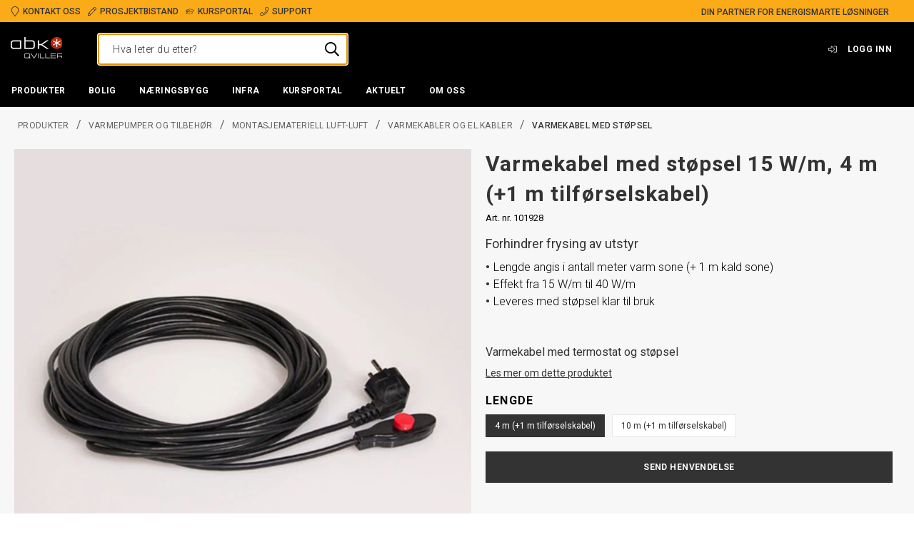

--- FILE ---
content_type: text/html; charset=utf-8
request_url: https://www.abkqviller.no/produkter/varmepumper-og-tilbehor/montasjemateriell-luft-luft/varmekabler-og-el.kabler/varmekabel-med-stopsel/
body_size: 26907
content:

<!DOCTYPE html>
<html id="html" lang="no">
    <head>
    
<meta charset="utf-8">
<meta name="viewport" content="width=device-width, initial-scale=1">
<title>Varmekabel med st&#xF8;psel | ABK-Qviller</title>

<meta http-equiv="X-UA-Compatible" content="IE=edge">
<meta name="description" content="Varmekabel med termostat og st&#xF8;psel">

<link rel="preconnect" href="https://unpkg.com">
<link rel="preconnect" href="https://dl.episerver.net">

<link rel="apple-touch-icon" sizes="180x180" href="/globalassets/logo/abk-qviller-stjerne.png">
<link rel="icon" type="image/png" href="/globalassets/logo/abk-qviller-stjerne.png" sizes="32x32">
<link rel="icon" type="image/png" href="/globalassets/logo/abk-qviller-stjerne.png" sizes="16x16">

<link rel="search" type="application/opensearchdescription+xml" href="/opensearch.xml" title="Foundation Search">


<meta property="og:title" content="Varmekabel med st&#xF8;psel | ABK-Qviller">
<meta property="og:description" content="Varmekabel med termostat og st&#xF8;psel">
<meta property="og:url" content="https://www.abkqviller.no/produkter/varmepumper-og-tilbehor/montasjemateriell-luft-luft/varmekabler-og-el.kabler/varmekabel-med-stopsel/">
<meta property="og:site_name" content="ABK-Qviller AS">



<meta property="og:image" content="https://www.abkqviller.no/globalassets/inriver/resources/r101929.jpg?width=1200&amp;height=630&amp;quality=80&amp;rmode=boxpad&amp;bgcolor=ffffff">
<meta property="og:image:width" content="1200">
<meta property="og:image:height" content="630">

<meta name="twitter:card" content="summary_large_image">

        <meta property="og:image:alt" content="Varmekabel med st&#xF8;psel">
        <meta name="twitter:image:alt" content="Varmekabel med st&#xF8;psel">

    <link href="https://www.abkqviller.no/produkter/varmepumper-og-tilbehor/montasjemateriell-luft-luft/varmekabler-og-el.kabler/varmekabel-med-stopsel/" rel="canonical" />
    
    <script type="text/javascript">
            var appInsights = window.appInsights || function (a) {
                function b(a) { c[a] = function () { var b = arguments; c.queue.push(function () { c[a].apply(c, b) }) } } var c = { config: a }, d = document, e = window; setTimeout(function () { var b = d.createElement("script"); b.src = a.url || "https://az416426.vo.msecnd.net/scripts/a/ai.0.js", d.getElementsByTagName("script")[0].parentNode.appendChild(b) }); try { c.cookie = d.cookie } catch (a) { } c.queue = []; for (var f = ["Event", "Exception", "Metric", "PageView", "Trace", "Dependency"]; f.length;)b("track" + f.pop()); if (b("setAuthenticatedUserContext"), b("clearAuthenticatedUserContext"), b("startTrackEvent"), b("stopTrackEvent"), b("startTrackPage"), b("stopTrackPage"), b("flush"), !a.disableExceptionTracking) { f = "onerror", b("_" + f); var g = e[f]; e[f] = function (a, b, d, e, h) { var i = g && g(a, b, d, e, h); return !0 !== i && c["_" + f](a, b, d, e, h), i } } return c
            }({
                instrumentationKey: "34b67161-a83e-41b0-9f2c-d7e19d7a5147"
            });
            window.appInsights = appInsights, appInsights.queue && 0 === appInsights.queue.length && appInsights.trackPageView();
    </script>

<!-- Google Tag Manager -->
<script>
    var dataLayer = dataLayer || []; // initializing dataLayer
    (function (w, d, s, l, i) {
        w[l] = w[l] || []; w[l].push({
            'gtm.start':
                new Date().getTime(), event: 'gtm.js'
        }); var f = d.getElementsByTagName(s)[0],
            j = d.createElement(s), dl = l != 'dataLayer' ? '&l=' + l : ''; j.async = true; j.src =
            'https://www.googletagmanager.com/gtm.js?id=' + i + dl; f.parentNode.insertBefore(j, f);
    })(window, document, 'script', 'dataLayer', 'GTM-P5LSRWD');
</script>
<!-- End Google Tag Manager -->

    

<link href="https://www.abkqviller.no/produkter/varmepumper-og-tilbehor/montasjemateriell-luft-luft/varmekabler-og-el.kabler/varmekabel-med-stopsel/" hreflang="no" rel="alternate"></link><link href="https://www.abkqviller.no/produkter/varmepumper-og-tilbehor/montasjemateriell-luft-luft/varmekabler-og-el.kabler/varmekabel-med-stopsel/" hreflang="x-default" rel="alternate"></link>
    

<link rel="stylesheet" href="/public/abk.css?v=jZJ9GvNhrfNnZkYkK3VPjh8ZF6J18zSRzzRvqBAGDTc" />

    <link rel="preconnect" href="https://fonts.googleapis.com">
    <link rel="preconnect" href="https://fonts.gstatic.com" crossorigin>
    <link rel="stylesheet" href="https://fonts.googleapis.com/css2?family=Roboto:ital,wght@0,300;0,400;0,500;0,700;1,400&amp;display=swap">

    <link href="/public/vendor.css?34886a6240f4a8aa2fae" rel="stylesheet"></head>
    <body id="body" class="abk">
        <a href="#main-content" class="skip-to-content u-hidden-print">Skip to main content</a>
        

<script>
!function(T,l,y){var S=T.location,k="script",D="instrumentationKey",C="ingestionendpoint",I="disableExceptionTracking",E="ai.device.",b="toLowerCase",w="crossOrigin",N="POST",e="appInsightsSDK",t=y.name||"appInsights";(y.name||T[e])&&(T[e]=t);var n=T[t]||function(d){var g=!1,f=!1,m={initialize:!0,queue:[],sv:"5",version:2,config:d};function v(e,t){var n={},a="Browser";return n[E+"id"]=a[b](),n[E+"type"]=a,n["ai.operation.name"]=S&&S.pathname||"_unknown_",n["ai.internal.sdkVersion"]="javascript:snippet_"+(m.sv||m.version),{time:function(){var e=new Date;function t(e){var t=""+e;return 1===t.length&&(t="0"+t),t}return e.getUTCFullYear()+"-"+t(1+e.getUTCMonth())+"-"+t(e.getUTCDate())+"T"+t(e.getUTCHours())+":"+t(e.getUTCMinutes())+":"+t(e.getUTCSeconds())+"."+((e.getUTCMilliseconds()/1e3).toFixed(3)+"").slice(2,5)+"Z"}(),iKey:e,name:"Microsoft.ApplicationInsights."+e.replace(/-/g,"")+"."+t,sampleRate:100,tags:n,data:{baseData:{ver:2}}}}var h=d.url||y.src;if(h){function a(e){var t,n,a,i,r,o,s,c,u,p,l;g=!0,m.queue=[],f||(f=!0,t=h,s=function(){var e={},t=d.connectionString;if(t)for(var n=t.split(";"),a=0;a<n.length;a++){var i=n[a].split("=");2===i.length&&(e[i[0][b]()]=i[1])}if(!e[C]){var r=e.endpointsuffix,o=r?e.location:null;e[C]="https://"+(o?o+".":"")+"dc."+(r||"services.visualstudio.com")}return e}(),c=s[D]||d[D]||"",u=s[C],p=u?u+"/v2/track":d.endpointUrl,(l=[]).push((n="SDK LOAD Failure: Failed to load Application Insights SDK script (See stack for details)",a=t,i=p,(o=(r=v(c,"Exception")).data).baseType="ExceptionData",o.baseData.exceptions=[{typeName:"SDKLoadFailed",message:n.replace(/\./g,"-"),hasFullStack:!1,stack:n+"\nSnippet failed to load ["+a+"] -- Telemetry is disabled\nHelp Link: https://go.microsoft.com/fwlink/?linkid=2128109\nHost: "+(S&&S.pathname||"_unknown_")+"\nEndpoint: "+i,parsedStack:[]}],r)),l.push(function(e,t,n,a){var i=v(c,"Message"),r=i.data;r.baseType="MessageData";var o=r.baseData;return o.message='AI (Internal): 99 message:"'+("SDK LOAD Failure: Failed to load Application Insights SDK script (See stack for details) ("+n+")").replace(/\"/g,"")+'"',o.properties={endpoint:a},i}(0,0,t,p)),function(e,t){if(JSON){var n=T.fetch;if(n&&!y.useXhr)n(t,{method:N,body:JSON.stringify(e),mode:"cors"});else if(XMLHttpRequest){var a=new XMLHttpRequest;a.open(N,t),a.setRequestHeader("Content-type","application/json"),a.send(JSON.stringify(e))}}}(l,p))}function i(e,t){f||setTimeout(function(){!t&&m.core||a()},500)}var e=function(){var n=l.createElement(k);n.src=h;var e=y[w];return!e&&""!==e||"undefined"==n[w]||(n[w]=e),n.onload=i,n.onerror=a,n.onreadystatechange=function(e,t){"loaded"!==n.readyState&&"complete"!==n.readyState||i(0,t)},n}();y.ld<0?l.getElementsByTagName("head")[0].appendChild(e):setTimeout(function(){l.getElementsByTagName(k)[0].parentNode.appendChild(e)},y.ld||0)}try{m.cookie=l.cookie}catch(p){}function t(e){for(;e.length;)!function(t){m[t]=function(){var e=arguments;g||m.queue.push(function(){m[t].apply(m,e)})}}(e.pop())}var n="track",r="TrackPage",o="TrackEvent";t([n+"Event",n+"PageView",n+"Exception",n+"Trace",n+"DependencyData",n+"Metric",n+"PageViewPerformance","start"+r,"stop"+r,"start"+o,"stop"+o,"addTelemetryInitializer","setAuthenticatedUserContext","clearAuthenticatedUserContext","flush"]),m.SeverityLevel={Verbose:0,Information:1,Warning:2,Error:3,Critical:4};var s=(d.extensionConfig||{}).ApplicationInsightsAnalytics||{};if(!0!==d[I]&&!0!==s[I]){var c="onerror";t(["_"+c]);var u=T[c];T[c]=function(e,t,n,a,i){var r=u&&u(e,t,n,a,i);return!0!==r&&m["_"+c]({message:e,url:t,lineNumber:n,columnNumber:a,error:i}),r},d.autoExceptionInstrumented=!0}return m}(y.cfg);function a(){y.onInit&&y.onInit(n)}(T[t]=n).queue&&0===n.queue.length?(n.queue.push(a),n.trackPageView({})):a()}(window,document,{src: "https://js.monitor.azure.com/scripts/b/ai.2.gbl.min.js", crossOrigin: "anonymous", cfg: {connectionString: 'InstrumentationKey=34b67161-a83e-41b0-9f2c-d7e19d7a5147;IngestionEndpoint=https://norwayeast-0.in.applicationinsights.azure.com/;LiveEndpoint=https://norwayeast.livediagnostics.monitor.azure.com/;ApplicationId=318231cd-5683-4137-ac70-2a7cd3945ea8', disableCookiesUsage: false }});
</script>




<div id="react_0HNIMH3BOM4VO"></div>
<div id="react_0HNIMH3BOM4VP"></div>
<div id="react_0HNIMH3BOM4VQ"></div>
<div id="react_0HNIMH3BOM4VR"></div>

<div id="react_0HNIMH3BOM4VS"><div class="Toastify" data-reactroot=""></div></div>



<div id="react_0HNIMH3BOM4VT"><header class="site-header site-header--main u-hidden-print"><div class="top-bar"><div class="container top-bar__container"><div class="container-item top-bar__container-item"><ul class="list list--vertical top-bar__unique-selling-points list--horizontal"><li class="list-item top-bar__unique-selling-point"><a class="a top-bar__anchor" href="/om-abk-qviller/kontakt-oss/"><span class=""><span class="element-with-icon element-with-icon--left"><i class="icon element-with-icon__icon"><svg viewBox="0 0 384 512" fill="currentColor" width="16" height="16" focusable="false" aria-hidden="true"><path d="M192 0C85.961 0 0 85.961 0 192c0 77.413 26.97 99.031 172.268 309.67 9.534 13.772 29.929 13.774 39.465 0C357.03 291.031 384 269.413 384 192 384 85.961 298.039 0 192 0zm0 473.931C52.705 272.488 32 256.494 32 192c0-42.738 16.643-82.917 46.863-113.137S149.262 32 192 32s82.917 16.643 113.137 46.863S352 149.262 352 192c0 64.49-20.692 80.47-160 281.931z"></path></svg></i><span class="element-with-icon__content">Kontakt oss</span></span></span></a></li><li class="list-item top-bar__unique-selling-point"><a class="a top-bar__anchor" href="/tjenester/prosjektbistand/"><span class=""><span class="element-with-icon element-with-icon--left"><i class="icon element-with-icon__icon"><svg viewBox="0 0 512 512" width="16" height="16" focusable="false" aria-hidden="true"><path class="st0" d="M493.255,56.236 L455.765,18.746 C430.772,-6.247 390.25,-6.248 365.255,18.746 L12.838,371.162 L0.151,485.346 C-1.547,500.632 11.371,513.549 26.655,511.85 L140.839,499.163 L493.256,146.746 C518.248,121.752 518.248,81.229 493.255,56.236 Z M398.059,196.686 L174,420.745 L174,386 L126,386 L126,338 L91.255,338 L315.314,113.941 L398.059,196.686 Z M126.147,468.598 L67.152,475.153 L36.847,444.848 L43.402,385.853 L63.255,366 L98,366 L98,414 L146,414 L146,448.745 L126.147,468.598 Z M470.627,124.118 L420.686,174.059 L337.941,91.314 L387.882,41.373 C400.387,28.868 420.63,28.866 433.137,41.373 L470.627,78.863 C483.133,91.369 483.134,111.61 470.627,124.118 Z"></path></svg></i><span class="element-with-icon__content">Prosjektbistand</span></span></span></a></li><li class="list-item top-bar__unique-selling-point"><a class="a top-bar__anchor" href="/kursportal/"><span class=""><span class="element-with-icon element-with-icon--left"><i class="icon element-with-icon__icon"><svg viewBox="0 0 640 512" fill="currentColor" width="16" height="16" focusable="false" aria-hidden="true"><path d="M612.16 153.99l-265-85.68c-17.81-5.75-36.5-5.75-54.31 0l-265 85.68C10.94 159.46 0 174.38 0 192s10.94 32.54 27.84 38.01l29.71 9.6c-3.3 6.18-5.74 12.83-7.33 19.8C39.53 264.59 32 275.32 32 288c0 12.73 7.57 23.52 18.33 28.67L32.28 428.53C30.67 438.52 36.19 448 43.62 448h40.75c7.43 0 12.96-9.48 11.34-19.47L77.67 316.67C88.43 311.52 96 300.73 96 288c0-10.6-5.49-19.54-13.43-25.37 1.49-4.66 3.8-8.86 6.57-12.81l53.47 17.29L128 384c0 35.35 85.96 64 192 64s192-28.65 192-64l-14.61-116.89L612.16 230c16.9-5.46 27.84-20.38 27.84-38s-10.94-32.54-27.84-38.01zM479.48 381.86C468.72 393.19 414.04 416 320 416c-94.04 0-148.72-22.81-159.48-34.14l13.09-104.73 119.24 38.55c2.6.84 25.72 9.23 54.31 0l119.24-38.55 13.08 104.73zm122.8-182.28l-265 85.68c-11.31 3.66-23.25 3.66-34.56 0l-175.67-56.8 195.89-36.74c8.69-1.62 14.41-9.98 12.78-18.67-1.62-8.7-10.16-14.39-18.66-12.77l-203.78 38.2c-12.4 2.32-23.51 7.65-33.08 14.83l-42.49-13.74c-7.85-2.55-7.46-12.74 0-15.15l265-85.68c15.1-4.88 27.84-2.17 34.56 0l265 85.68c7.39 2.39 7.91 12.6.01 15.16z"></path></svg></i><span class="element-with-icon__content">Kursportal</span></span></span></a></li><li class="list-item top-bar__unique-selling-point"><a class="a top-bar__anchor" href="/ekstranett/support/"><span class=""><span class="element-with-icon element-with-icon--left"><i class="icon element-with-icon__icon"><svg viewBox="0 0 512 512" fill="currentColor" width="16" height="16" focusable="false" aria-hidden="true"><path d="M487.8 24.1L387 .8c-14.7-3.4-29.8 4.2-35.8 18.1l-46.5 108.5c-5.5 12.7-1.8 27.7 8.9 36.5l53.9 44.1c-34 69.2-90.3 125.6-159.6 159.6l-44.1-53.9c-8.8-10.7-23.8-14.4-36.5-8.9L18.9 351.3C5 357.3-2.6 372.3.8 387L24 487.7C27.3 502 39.9 512 54.5 512 306.7 512 512 307.8 512 54.5c0-14.6-10-27.2-24.2-30.4zM55.1 480l-23-99.6 107.4-46 59.5 72.8c103.6-48.6 159.7-104.9 208.1-208.1l-72.8-59.5 46-107.4 99.6 23C479.7 289.7 289.6 479.7 55.1 480z"></path></svg></i><span class="element-with-icon__content">Support</span></span></span></a></li></ul><div class="top-bar__text">Din partner for energismarte løsninger</div></div></div></div><div class="site-header__content"><div class="container container--flex site-header__container"><span></span><span></span><a class="a site-header__logo" href="/"><span class=""><picture class="picture site-header__logo__image"><img alt="Loading image..." class="image site-header__logo__image"/></picture></span></a><div class="site-quick-search"></div><nav role="navigation" class="menu header-menu header-menu--text site-header__menu u-hidden-mobile"><ul class="list list--horizontal menu__list"><li class="list-item user-profile-menu"><a class="button user-profile-menu__link" href="/profil/logg-inn/?returnurl=/produkter/varmepumper-og-tilbehor/montasjemateriell-luft-luft/varmekabler-og-el.kabler/varmekabel-med-stopsel/"><span class="element-with-icon element-with-icon--left"><i class="icon element-with-icon__icon"><svg viewBox="0 0 512 384" width="16" height="16" focusable="false" aria-hidden="true"><path class="st0" d="M32,153.1 C32,144.3 39.2,137.1 48,137.1 L192,137.1 L192,43.2 C192,36.1 200.6,32.5 205.6,37.5 L347.2,180.6 C353.5,186.9 353.5,197 347.2,203.3 L205.6,346.4 C200.6,351.4 192,347.9 192,340.7 L192,246.8 L48,246.8 C39.2,246.8 32,239.6 32,230.8 L32,153.1 Z M0,153.1 L0,230.8 C0,257.3 21.5,278.8 48,278.8 L160,278.8 L160,340.7 C160,376.2 203,394.2 228.2,369 L369.9,226 C388.7,207.2 388.7,176.8 369.9,158 L228.2,14.9 C203.1,-10.2 160,7.6 160,43.2 L160,105.1 L48,105.1 C21.5,105.1 0,126.7 0,153.1 Z M512,336 L512,48 C512,21.5 490.5,0 464,0 L332,0 C325.4,0 320,5.4 320,12 L320,20 C320,26.6 325.4,32 332,32 L464,32 C472.8,32 480,39.2 480,48 L480,336 C480,344.8 472.8,352 464,352 L332,352 C325.4,352 320,357.4 320,364 L320,372 C320,378.6 325.4,384 332,384 L464,384 C490.5,384 512,362.5 512,336 Z"></path></svg></i><span class="element-with-icon__content">Logg inn</span></span></a></li></ul></nav></div></div><div class="site-header__navigation"><div class="mega-menu u-hidden-print u-hidden-mobile"><div class="container mega-menu__container"><figure class="mega-menu__logo" aria-hidden="true"><a class="a" href="/" tabindex="-1"><span class=""><picture class="picture"><img alt="Loading image..." class="image"/></picture></span></a></figure><nav role="navigation" class="menu mega-menu__nav"><ul class="list list--horizontal menu__list"><li class="list-item menu-item mega-menu__item"><a class="button mega-menu__anchor" href="/produkter/" role="button" aria-controls="mega-menu-item-0" aria-expanded="false"><span class="">Produkter</span></a><div class="mega-vertical-submenu theme--dark"><div class="container"><div class="container-item flex"><div class="flex-auto vertical-submenu-list vertical-submenu-list--level-0"><div class="vertical-submenu-list__main"><ul class="list list--vertical vertical-submenu-list__list" role="menu"><li role="menuitem" aria-haspopup="true" aria-expanded="false" class="list-item vertical-submenu-list__list-item vertical-submenu-list__list-item--level-0 "><a class="vertical-submenu-list__list-item-btn vertical-submenu-list__list-item-link font-tiny" href="/produkter/varmepumper-og-tilbehor/" id="1073748902__CatalogContent" aria-expanded="false"><span class="element-with-icon element-with-icon--right"><i class="icon element-with-icon__icon"><svg viewBox="0 0 150 258" width="16" height="16" focusable="false" aria-hidden="true"><path class="st0" d="M145.9,137.5 L28.1,253.5 C23.4,258.2 15.8,258.2 11.1,253.5 L4,246.4 C-0.7,241.7 -0.7,234.1 4,229.4 L106.3,129 L4.1,28.6 C-0.6,23.9 -0.6,16.3 4.1,11.6 L11.2,4.5 C15.9,-0.2 23.5,-0.2 28.2,4.5 L146,120.5 C150.6,125.2 150.6,132.8 145.9,137.5 Z"></path></svg></i><span class="element-with-icon__content">Varmepumper og tilbehør</span></span></a></li><li role="menuitem" aria-haspopup="true" aria-expanded="false" class="list-item vertical-submenu-list__list-item vertical-submenu-list__list-item--level-0 "><a class="vertical-submenu-list__list-item-btn vertical-submenu-list__list-item-link font-tiny" href="/produkter/el.kjeler-og-tilbehor" id="1073748943__CatalogContent" aria-expanded="false"><span class="element-with-icon element-with-icon--right"><i class="icon element-with-icon__icon"><svg viewBox="0 0 150 258" width="16" height="16" focusable="false" aria-hidden="true"><path class="st0" d="M145.9,137.5 L28.1,253.5 C23.4,258.2 15.8,258.2 11.1,253.5 L4,246.4 C-0.7,241.7 -0.7,234.1 4,229.4 L106.3,129 L4.1,28.6 C-0.6,23.9 -0.6,16.3 4.1,11.6 L11.2,4.5 C15.9,-0.2 23.5,-0.2 28.2,4.5 L146,120.5 C150.6,125.2 150.6,132.8 145.9,137.5 Z"></path></svg></i><span class="element-with-icon__content">El.kjeler og tilbehør</span></span></a></li><li role="menuitem" aria-haspopup="true" aria-expanded="false" class="list-item vertical-submenu-list__list-item vertical-submenu-list__list-item--level-0 "><a class="vertical-submenu-list__list-item-btn vertical-submenu-list__list-item-link font-tiny" href="/produkter/akkumulatortanker-og-beredere/" id="1073748947__CatalogContent" aria-expanded="false"><span class="element-with-icon element-with-icon--right"><i class="icon element-with-icon__icon"><svg viewBox="0 0 150 258" width="16" height="16" focusable="false" aria-hidden="true"><path class="st0" d="M145.9,137.5 L28.1,253.5 C23.4,258.2 15.8,258.2 11.1,253.5 L4,246.4 C-0.7,241.7 -0.7,234.1 4,229.4 L106.3,129 L4.1,28.6 C-0.6,23.9 -0.6,16.3 4.1,11.6 L11.2,4.5 C15.9,-0.2 23.5,-0.2 28.2,4.5 L146,120.5 C150.6,125.2 150.6,132.8 145.9,137.5 Z"></path></svg></i><span class="element-with-icon__content">Akkumulatortanker og beredere</span></span></a></li><li role="menuitem" aria-haspopup="true" aria-expanded="false" class="list-item vertical-submenu-list__list-item vertical-submenu-list__list-item--level-0 "><a class="vertical-submenu-list__list-item-btn vertical-submenu-list__list-item-link font-tiny" href="/produkter/gulvvarme-og-snosmelting/" id="1073748889__CatalogContent" aria-expanded="false"><span class="element-with-icon element-with-icon--right"><i class="icon element-with-icon__icon"><svg viewBox="0 0 150 258" width="16" height="16" focusable="false" aria-hidden="true"><path class="st0" d="M145.9,137.5 L28.1,253.5 C23.4,258.2 15.8,258.2 11.1,253.5 L4,246.4 C-0.7,241.7 -0.7,234.1 4,229.4 L106.3,129 L4.1,28.6 C-0.6,23.9 -0.6,16.3 4.1,11.6 L11.2,4.5 C15.9,-0.2 23.5,-0.2 28.2,4.5 L146,120.5 C150.6,125.2 150.6,132.8 145.9,137.5 Z"></path></svg></i><span class="element-with-icon__content">Gulvvarme og snøsmelting</span></span></a></li><li role="menuitem" aria-haspopup="true" aria-expanded="false" class="list-item vertical-submenu-list__list-item vertical-submenu-list__list-item--level-0 "><a class="vertical-submenu-list__list-item-btn vertical-submenu-list__list-item-link font-tiny" href="/produkter/varmeavgivere/" id="1073748953__CatalogContent" aria-expanded="false"><span class="element-with-icon element-with-icon--right"><i class="icon element-with-icon__icon"><svg viewBox="0 0 150 258" width="16" height="16" focusable="false" aria-hidden="true"><path class="st0" d="M145.9,137.5 L28.1,253.5 C23.4,258.2 15.8,258.2 11.1,253.5 L4,246.4 C-0.7,241.7 -0.7,234.1 4,229.4 L106.3,129 L4.1,28.6 C-0.6,23.9 -0.6,16.3 4.1,11.6 L11.2,4.5 C15.9,-0.2 23.5,-0.2 28.2,4.5 L146,120.5 C150.6,125.2 150.6,132.8 145.9,137.5 Z"></path></svg></i><span class="element-with-icon__content">Varmeavgivere</span></span></a></li><li role="menuitem" aria-haspopup="true" aria-expanded="false" class="list-item vertical-submenu-list__list-item vertical-submenu-list__list-item--level-0 "><a class="vertical-submenu-list__list-item-btn vertical-submenu-list__list-item-link font-tiny" href="/produkter/tekniske-sentraler/" id="1073748971__CatalogContent" aria-expanded="false"><span class="element-with-icon element-with-icon--right"><i class="icon element-with-icon__icon"><svg viewBox="0 0 150 258" width="16" height="16" focusable="false" aria-hidden="true"><path class="st0" d="M145.9,137.5 L28.1,253.5 C23.4,258.2 15.8,258.2 11.1,253.5 L4,246.4 C-0.7,241.7 -0.7,234.1 4,229.4 L106.3,129 L4.1,28.6 C-0.6,23.9 -0.6,16.3 4.1,11.6 L11.2,4.5 C15.9,-0.2 23.5,-0.2 28.2,4.5 L146,120.5 C150.6,125.2 150.6,132.8 145.9,137.5 Z"></path></svg></i><span class="element-with-icon__content">Tekniske sentraler</span></span></a></li><li role="menuitem" aria-haspopup="true" aria-expanded="false" class="list-item vertical-submenu-list__list-item vertical-submenu-list__list-item--level-0 "><a class="vertical-submenu-list__list-item-btn vertical-submenu-list__list-item-link font-tiny" href="/produkter/armaturer-pumper-og-ventiler-/" id="1073748976__CatalogContent" aria-expanded="false"><span class="element-with-icon element-with-icon--right"><i class="icon element-with-icon__icon"><svg viewBox="0 0 150 258" width="16" height="16" focusable="false" aria-hidden="true"><path class="st0" d="M145.9,137.5 L28.1,253.5 C23.4,258.2 15.8,258.2 11.1,253.5 L4,246.4 C-0.7,241.7 -0.7,234.1 4,229.4 L106.3,129 L4.1,28.6 C-0.6,23.9 -0.6,16.3 4.1,11.6 L11.2,4.5 C15.9,-0.2 23.5,-0.2 28.2,4.5 L146,120.5 C150.6,125.2 150.6,132.8 145.9,137.5 Z"></path></svg></i><span class="element-with-icon__content">Armaturer, pumper og ventiler </span></span></a></li><li role="menuitem" aria-haspopup="true" aria-expanded="false" class="list-item vertical-submenu-list__list-item vertical-submenu-list__list-item--level-0 "><a class="vertical-submenu-list__list-item-btn vertical-submenu-list__list-item-link font-tiny" href="/produkter/ror-kollektorer-og-tilbehor/" id="1073748992__CatalogContent" aria-expanded="false"><span class="element-with-icon element-with-icon--right"><i class="icon element-with-icon__icon"><svg viewBox="0 0 150 258" width="16" height="16" focusable="false" aria-hidden="true"><path class="st0" d="M145.9,137.5 L28.1,253.5 C23.4,258.2 15.8,258.2 11.1,253.5 L4,246.4 C-0.7,241.7 -0.7,234.1 4,229.4 L106.3,129 L4.1,28.6 C-0.6,23.9 -0.6,16.3 4.1,11.6 L11.2,4.5 C15.9,-0.2 23.5,-0.2 28.2,4.5 L146,120.5 C150.6,125.2 150.6,132.8 145.9,137.5 Z"></path></svg></i><span class="element-with-icon__content">Rør, kollektorer og tilbehør</span></span></a></li><li role="menuitem" aria-haspopup="true" aria-expanded="false" class="list-item vertical-submenu-list__list-item vertical-submenu-list__list-item--level-0 "><a class="vertical-submenu-list__list-item-btn vertical-submenu-list__list-item-link font-tiny" href="/produkter/vannbehandling/" id="1073749000__CatalogContent" aria-expanded="false"><span class="element-with-icon element-with-icon--right"><i class="icon element-with-icon__icon"><svg viewBox="0 0 150 258" width="16" height="16" focusable="false" aria-hidden="true"><path class="st0" d="M145.9,137.5 L28.1,253.5 C23.4,258.2 15.8,258.2 11.1,253.5 L4,246.4 C-0.7,241.7 -0.7,234.1 4,229.4 L106.3,129 L4.1,28.6 C-0.6,23.9 -0.6,16.3 4.1,11.6 L11.2,4.5 C15.9,-0.2 23.5,-0.2 28.2,4.5 L146,120.5 C150.6,125.2 150.6,132.8 145.9,137.5 Z"></path></svg></i><span class="element-with-icon__content">Vannbehandling</span></span></a></li><li role="menuitem" aria-haspopup="true" aria-expanded="false" class="list-item vertical-submenu-list__list-item vertical-submenu-list__list-item--level-0 "><a class="vertical-submenu-list__list-item-btn vertical-submenu-list__list-item-link font-tiny" href="/produkter/klimakjoling/" id="1073749193__CatalogContent" aria-expanded="false"><span class="element-with-icon element-with-icon--right"><i class="icon element-with-icon__icon"><svg viewBox="0 0 150 258" width="16" height="16" focusable="false" aria-hidden="true"><path class="st0" d="M145.9,137.5 L28.1,253.5 C23.4,258.2 15.8,258.2 11.1,253.5 L4,246.4 C-0.7,241.7 -0.7,234.1 4,229.4 L106.3,129 L4.1,28.6 C-0.6,23.9 -0.6,16.3 4.1,11.6 L11.2,4.5 C15.9,-0.2 23.5,-0.2 28.2,4.5 L146,120.5 C150.6,125.2 150.6,132.8 145.9,137.5 Z"></path></svg></i><span class="element-with-icon__content">Klimakjøling</span></span></a></li><li role="menuitem" aria-haspopup="true" aria-expanded="false" class="list-item vertical-submenu-list__list-item vertical-submenu-list__list-item--level-0 "><a class="vertical-submenu-list__list-item-btn vertical-submenu-list__list-item-link font-tiny" href="/produkter/luftbehandling/" id="1073749029__CatalogContent" aria-expanded="false"><span class="element-with-icon element-with-icon--right"><i class="icon element-with-icon__icon"><svg viewBox="0 0 150 258" width="16" height="16" focusable="false" aria-hidden="true"><path class="st0" d="M145.9,137.5 L28.1,253.5 C23.4,258.2 15.8,258.2 11.1,253.5 L4,246.4 C-0.7,241.7 -0.7,234.1 4,229.4 L106.3,129 L4.1,28.6 C-0.6,23.9 -0.6,16.3 4.1,11.6 L11.2,4.5 C15.9,-0.2 23.5,-0.2 28.2,4.5 L146,120.5 C150.6,125.2 150.6,132.8 145.9,137.5 Z"></path></svg></i><span class="element-with-icon__content">Luftbehandling</span></span></a></li><li role="menuitem" aria-haspopup="true" aria-expanded="false" class="list-item vertical-submenu-list__list-item vertical-submenu-list__list-item--level-0 "><a class="vertical-submenu-list__list-item-btn vertical-submenu-list__list-item-link font-tiny" href="/produkter/bore--og-bronnteknikk/" id="1073749057__CatalogContent" aria-expanded="false"><span class="element-with-icon element-with-icon--right"><i class="icon element-with-icon__icon"><svg viewBox="0 0 150 258" width="16" height="16" focusable="false" aria-hidden="true"><path class="st0" d="M145.9,137.5 L28.1,253.5 C23.4,258.2 15.8,258.2 11.1,253.5 L4,246.4 C-0.7,241.7 -0.7,234.1 4,229.4 L106.3,129 L4.1,28.6 C-0.6,23.9 -0.6,16.3 4.1,11.6 L11.2,4.5 C15.9,-0.2 23.5,-0.2 28.2,4.5 L146,120.5 C150.6,125.2 150.6,132.8 145.9,137.5 Z"></path></svg></i><span class="element-with-icon__content">Bore- og brønnteknikk</span></span></a></li></ul></div><div class="vertical-submenu-list vertical-submenu-list--level-1"><div class="vertical-submenu-list__main"><ul class="list list--vertical vertical-submenu-list__list" role="menu"><li role="menuitem" aria-haspopup="true" aria-expanded="false" class="list-item vertical-submenu-list__list-item vertical-submenu-list__list-item--level-1 "><a class="vertical-submenu-list__list-item-btn vertical-submenu-list__list-item-link font-tiny" href="/produkter/varmepumper-og-tilbehor/avtrekksvarmepumper/" id="1073748934__CatalogContent" aria-expanded="false"><span class="">Avtrekksvarmepumper</span></a></li><li role="menuitem" aria-haspopup="true" aria-expanded="false" class="list-item vertical-submenu-list__list-item vertical-submenu-list__list-item--level-1 "><a class="vertical-submenu-list__list-item-btn vertical-submenu-list__list-item-link font-tiny" href="/produkter/varmepumper-og-tilbehor/luft-luft-varmepumper/" id="1073748903__CatalogContent" aria-expanded="false"><span class="element-with-icon element-with-icon--right"><i class="icon element-with-icon__icon"><svg viewBox="0 0 150 258" width="16" height="16" focusable="false" aria-hidden="true"><path class="st0" d="M145.9,137.5 L28.1,253.5 C23.4,258.2 15.8,258.2 11.1,253.5 L4,246.4 C-0.7,241.7 -0.7,234.1 4,229.4 L106.3,129 L4.1,28.6 C-0.6,23.9 -0.6,16.3 4.1,11.6 L11.2,4.5 C15.9,-0.2 23.5,-0.2 28.2,4.5 L146,120.5 C150.6,125.2 150.6,132.8 145.9,137.5 Z"></path></svg></i><span class="element-with-icon__content">Luft-luft varmepumper</span></span></a></li><li role="menuitem" aria-haspopup="true" aria-expanded="false" class="list-item vertical-submenu-list__list-item vertical-submenu-list__list-item--level-1 "><a class="vertical-submenu-list__list-item-btn vertical-submenu-list__list-item-link font-tiny" href="/produkter/varmepumper-og-tilbehor/luft-vann-varmepumper/" id="1073748921__CatalogContent" aria-expanded="false"><span class="element-with-icon element-with-icon--right"><i class="icon element-with-icon__icon"><svg viewBox="0 0 150 258" width="16" height="16" focusable="false" aria-hidden="true"><path class="st0" d="M145.9,137.5 L28.1,253.5 C23.4,258.2 15.8,258.2 11.1,253.5 L4,246.4 C-0.7,241.7 -0.7,234.1 4,229.4 L106.3,129 L4.1,28.6 C-0.6,23.9 -0.6,16.3 4.1,11.6 L11.2,4.5 C15.9,-0.2 23.5,-0.2 28.2,4.5 L146,120.5 C150.6,125.2 150.6,132.8 145.9,137.5 Z"></path></svg></i><span class="element-with-icon__content">Luft-vann varmepumper</span></span></a></li><li role="menuitem" aria-haspopup="true" aria-expanded="false" class="list-item vertical-submenu-list__list-item vertical-submenu-list__list-item--level-1 "><a class="vertical-submenu-list__list-item-btn vertical-submenu-list__list-item-link font-tiny" href="/produkter/varmepumper-og-tilbehor/vaske-vann-varmepumper/" id="1073748924__CatalogContent" aria-expanded="false"><span class="element-with-icon element-with-icon--right"><i class="icon element-with-icon__icon"><svg viewBox="0 0 150 258" width="16" height="16" focusable="false" aria-hidden="true"><path class="st0" d="M145.9,137.5 L28.1,253.5 C23.4,258.2 15.8,258.2 11.1,253.5 L4,246.4 C-0.7,241.7 -0.7,234.1 4,229.4 L106.3,129 L4.1,28.6 C-0.6,23.9 -0.6,16.3 4.1,11.6 L11.2,4.5 C15.9,-0.2 23.5,-0.2 28.2,4.5 L146,120.5 C150.6,125.2 150.6,132.8 145.9,137.5 Z"></path></svg></i><span class="element-with-icon__content">Væske-vann varmepumper</span></span></a></li><li role="menuitem" aria-haspopup="true" aria-expanded="false" class="list-item vertical-submenu-list__list-item vertical-submenu-list__list-item--level-1 "><a class="vertical-submenu-list__list-item-btn vertical-submenu-list__list-item-link font-tiny" href="/produkter/varmepumper-og-tilbehor/tappevannsvarmepumper-/" id="1073748936__CatalogContent" aria-expanded="false"><span class="element-with-icon element-with-icon--right"><i class="icon element-with-icon__icon"><svg viewBox="0 0 150 258" width="16" height="16" focusable="false" aria-hidden="true"><path class="st0" d="M145.9,137.5 L28.1,253.5 C23.4,258.2 15.8,258.2 11.1,253.5 L4,246.4 C-0.7,241.7 -0.7,234.1 4,229.4 L106.3,129 L4.1,28.6 C-0.6,23.9 -0.6,16.3 4.1,11.6 L11.2,4.5 C15.9,-0.2 23.5,-0.2 28.2,4.5 L146,120.5 C150.6,125.2 150.6,132.8 145.9,137.5 Z"></path></svg></i><span class="element-with-icon__content">Tappevannsvarmepumper </span></span></a></li><li role="menuitem" aria-haspopup="true" aria-expanded="false" class="list-item vertical-submenu-list__list-item vertical-submenu-list__list-item--level-1 "><a class="vertical-submenu-list__list-item-btn vertical-submenu-list__list-item-link font-tiny" href="/produkter/varmepumper-og-tilbehor/tilbehor-avtrekksvarmepumper/" id="1073748935__CatalogContent" aria-expanded="false"><span class="">Tilbehør avtrekksvarmepumper</span></a></li><li role="menuitem" aria-haspopup="true" aria-expanded="false" class="list-item vertical-submenu-list__list-item vertical-submenu-list__list-item--level-1 "><a class="vertical-submenu-list__list-item-btn vertical-submenu-list__list-item-link font-tiny" href="/produkter/varmepumper-og-tilbehor/tilbehor-luft-luft/" id="1073748906__CatalogContent" aria-expanded="false"><span class="element-with-icon element-with-icon--right"><i class="icon element-with-icon__icon"><svg viewBox="0 0 150 258" width="16" height="16" focusable="false" aria-hidden="true"><path class="st0" d="M145.9,137.5 L28.1,253.5 C23.4,258.2 15.8,258.2 11.1,253.5 L4,246.4 C-0.7,241.7 -0.7,234.1 4,229.4 L106.3,129 L4.1,28.6 C-0.6,23.9 -0.6,16.3 4.1,11.6 L11.2,4.5 C15.9,-0.2 23.5,-0.2 28.2,4.5 L146,120.5 C150.6,125.2 150.6,132.8 145.9,137.5 Z"></path></svg></i><span class="element-with-icon__content">Tilbehør luft-luft</span></span></a></li><li role="menuitem" aria-haspopup="true" aria-expanded="false" class="list-item vertical-submenu-list__list-item vertical-submenu-list__list-item--level-1 "><a class="vertical-submenu-list__list-item-btn vertical-submenu-list__list-item-link font-tiny" href="/produkter/varmepumper-og-tilbehor/tilbehor-luft-vann-og-vaske-vann/" id="1073748927__CatalogContent" aria-expanded="false"><span class="element-with-icon element-with-icon--right"><i class="icon element-with-icon__icon"><svg viewBox="0 0 150 258" width="16" height="16" focusable="false" aria-hidden="true"><path class="st0" d="M145.9,137.5 L28.1,253.5 C23.4,258.2 15.8,258.2 11.1,253.5 L4,246.4 C-0.7,241.7 -0.7,234.1 4,229.4 L106.3,129 L4.1,28.6 C-0.6,23.9 -0.6,16.3 4.1,11.6 L11.2,4.5 C15.9,-0.2 23.5,-0.2 28.2,4.5 L146,120.5 C150.6,125.2 150.6,132.8 145.9,137.5 Z"></path></svg></i><span class="element-with-icon__content">Tilbehør luft-vann og væske-vann</span></span></a></li><li role="menuitem" aria-haspopup="true" aria-expanded="false" class="list-item vertical-submenu-list__list-item vertical-submenu-list__list-item--level-1 "><a class="vertical-submenu-list__list-item-btn vertical-submenu-list__list-item-link font-tiny" href="/produkter/varmepumper-og-tilbehor/montasjemateriell-luft-luft/" id="1073748913__CatalogContent" aria-expanded="false"><span class="element-with-icon element-with-icon--right"><i class="icon element-with-icon__icon"><svg viewBox="0 0 150 258" width="16" height="16" focusable="false" aria-hidden="true"><path class="st0" d="M145.9,137.5 L28.1,253.5 C23.4,258.2 15.8,258.2 11.1,253.5 L4,246.4 C-0.7,241.7 -0.7,234.1 4,229.4 L106.3,129 L4.1,28.6 C-0.6,23.9 -0.6,16.3 4.1,11.6 L11.2,4.5 C15.9,-0.2 23.5,-0.2 28.2,4.5 L146,120.5 C150.6,125.2 150.6,132.8 145.9,137.5 Z"></path></svg></i><span class="element-with-icon__content">Montasjemateriell luft-luft</span></span></a></li><li role="menuitem" aria-haspopup="true" aria-expanded="false" class="list-item vertical-submenu-list__list-item vertical-submenu-list__list-item--level-1 "><a class="vertical-submenu-list__list-item-btn vertical-submenu-list__list-item-link font-tiny" href="/produkter/varmepumper-og-tilbehor/kuldemedier-verktoy-og-rengjoring/" id="1073748939__CatalogContent" aria-expanded="false"><span class="element-with-icon element-with-icon--right"><i class="icon element-with-icon__icon"><svg viewBox="0 0 150 258" width="16" height="16" focusable="false" aria-hidden="true"><path class="st0" d="M145.9,137.5 L28.1,253.5 C23.4,258.2 15.8,258.2 11.1,253.5 L4,246.4 C-0.7,241.7 -0.7,234.1 4,229.4 L106.3,129 L4.1,28.6 C-0.6,23.9 -0.6,16.3 4.1,11.6 L11.2,4.5 C15.9,-0.2 23.5,-0.2 28.2,4.5 L146,120.5 C150.6,125.2 150.6,132.8 145.9,137.5 Z"></path></svg></i><span class="element-with-icon__content">Kuldemedier, verktøy og rengjøring</span></span></a></li></ul></div><div class="vertical-submenu-list vertical-submenu-list--level-2"><div class="vertical-submenu-list__main"><ul class="list list--vertical vertical-submenu-list__list" role="menu"><li role="menuitem" aria-haspopup="true" aria-expanded="false" class="list-item vertical-submenu-list__list-item vertical-submenu-list__list-item--level-2 "><a class="vertical-submenu-list__list-item-btn vertical-submenu-list__list-item-link font-tiny" href="/produkter/varmepumper-og-tilbehor/luft-luft-varmepumper/luft-luft-varmepumper-til-bolig/" id="1073748904__CatalogContent" aria-expanded="false"><span class="">Luft-luft varmepumper til bolig</span></a></li><li role="menuitem" aria-haspopup="true" aria-expanded="false" class="list-item vertical-submenu-list__list-item vertical-submenu-list__list-item--level-2 "><a class="vertical-submenu-list__list-item-btn vertical-submenu-list__list-item-link font-tiny" href="/produkter/varmepumper-og-tilbehor/luft-luft-varmepumper/luft-luft-varmepumper-til-naring/" id="1073749119__CatalogContent" aria-expanded="false"><span class="">Luft-luft varmepumper til næring</span></a></li></ul></div></div><div class="vertical-submenu-list vertical-submenu-list--level-2"><div class="vertical-submenu-list__main"><ul class="list list--vertical vertical-submenu-list__list" role="menu"><li role="menuitem" aria-haspopup="true" aria-expanded="false" class="list-item vertical-submenu-list__list-item vertical-submenu-list__list-item--level-2 "><a class="vertical-submenu-list__list-item-btn vertical-submenu-list__list-item-link font-tiny" href="/produkter/varmepumper-og-tilbehor/luft-vann-varmepumper/luft-vann-varmepumper-til-bolig/" id="1073749190__CatalogContent" aria-expanded="false"><span class="">Luft-vann varmepumper til bolig</span></a></li><li role="menuitem" aria-haspopup="true" aria-expanded="false" class="list-item vertical-submenu-list__list-item vertical-submenu-list__list-item--level-2 "><a class="vertical-submenu-list__list-item-btn vertical-submenu-list__list-item-link font-tiny" href="/produkter/varmepumper-og-tilbehor/luft-vann-varmepumper/luft-vann-varmepumper-til-naring/" id="1073748923__CatalogContent" aria-expanded="false"><span class="">Luft-vann varmepumper til næring</span></a></li></ul></div></div><div class="vertical-submenu-list vertical-submenu-list--level-2"><div class="vertical-submenu-list__main"><ul class="list list--vertical vertical-submenu-list__list" role="menu"><li role="menuitem" aria-haspopup="true" aria-expanded="false" class="list-item vertical-submenu-list__list-item vertical-submenu-list__list-item--level-2 "><a class="vertical-submenu-list__list-item-btn vertical-submenu-list__list-item-link font-tiny" href="/produkter/varmepumper-og-tilbehor/vaske-vann-varmepumper/vaske-vann-varmepumper-til-bolig/" id="1073748925__CatalogContent" aria-expanded="false"><span class="">Væske-vann varmepumper til bolig</span></a></li><li role="menuitem" aria-haspopup="true" aria-expanded="false" class="list-item vertical-submenu-list__list-item vertical-submenu-list__list-item--level-2 "><a class="vertical-submenu-list__list-item-btn vertical-submenu-list__list-item-link font-tiny" href="/produkter/varmepumper-og-tilbehor/vaske-vann-varmepumper/vaske-vann-varmepumper-til-naring/" id="1073748926__CatalogContent" aria-expanded="false"><span class="">Væske-vann varmepumper til næring</span></a></li></ul></div></div><div class="vertical-submenu-list vertical-submenu-list--level-2"><div class="vertical-submenu-list__main"><ul class="list list--vertical vertical-submenu-list__list" role="menu"><li role="menuitem" aria-haspopup="true" aria-expanded="false" class="list-item vertical-submenu-list__list-item vertical-submenu-list__list-item--level-2 "><a class="vertical-submenu-list__list-item-btn vertical-submenu-list__list-item-link font-tiny" href="/produkter/varmepumper-og-tilbehor/tappevannsvarmepumper-/sentralisert-/" id="1073748937__CatalogContent" aria-expanded="false"><span class="">Sentralisert </span></a></li><li role="menuitem" aria-haspopup="true" aria-expanded="false" class="list-item vertical-submenu-list__list-item vertical-submenu-list__list-item--level-2 "><a class="vertical-submenu-list__list-item-btn vertical-submenu-list__list-item-link font-tiny" href="/produkter/varmepumper-og-tilbehor/tappevannsvarmepumper-/desentralisert-/" id="1073748938__CatalogContent" aria-expanded="false"><span class="">Desentralisert </span></a></li></ul></div></div><div class="vertical-submenu-list vertical-submenu-list--level-2"><div class="vertical-submenu-list__main"><ul class="list list--vertical vertical-submenu-list__list" role="menu"><li role="menuitem" aria-haspopup="true" aria-expanded="false" class="list-item vertical-submenu-list__list-item vertical-submenu-list__list-item--level-2 "><a class="vertical-submenu-list__list-item-btn vertical-submenu-list__list-item-link font-tiny" href="/produkter/varmepumper-og-tilbehor/tilbehor-luft-luft/dx-batterier/" id="1073748909__CatalogContent" aria-expanded="false"><span class="">DX-batterier</span></a></li><li role="menuitem" aria-haspopup="true" aria-expanded="false" class="list-item vertical-submenu-list__list-item vertical-submenu-list__list-item--level-2 "><a class="vertical-submenu-list__list-item-btn vertical-submenu-list__list-item-link font-tiny" href="/produkter/varmepumper-og-tilbehor/tilbehor-luft-luft/fjernstyring/" id="1073748910__CatalogContent" aria-expanded="false"><span class="">Fjernstyring</span></a></li><li role="menuitem" aria-haspopup="true" aria-expanded="false" class="list-item vertical-submenu-list__list-item vertical-submenu-list__list-item--level-2 "><a class="vertical-submenu-list__list-item-btn vertical-submenu-list__list-item-link font-tiny" href="/produkter/varmepumper-og-tilbehor/tilbehor-luft-luft/luftfilter/" id="1073748912__CatalogContent" aria-expanded="false"><span class="">Luftfilter</span></a></li><li role="menuitem" aria-haspopup="true" aria-expanded="false" class="list-item vertical-submenu-list__list-item vertical-submenu-list__list-item--level-2 "><a class="vertical-submenu-list__list-item-btn vertical-submenu-list__list-item-link font-tiny" href="/produkter/varmepumper-og-tilbehor/tilbehor-luft-luft/tekstiltrekk-til-toshiba-signatur/" id="1073748907__CatalogContent" aria-expanded="false"><span class="">Tekstiltrekk til Toshiba Signatur</span></a></li><li role="menuitem" aria-haspopup="true" aria-expanded="false" class="list-item vertical-submenu-list__list-item vertical-submenu-list__list-item--level-2 "><a class="vertical-submenu-list__list-item-btn vertical-submenu-list__list-item-link font-tiny" href="/produkter/varmepumper-og-tilbehor/tilbehor-luft-luft/varmepumpehus-og--tak/" id="1073748911__CatalogContent" aria-expanded="false"><span class="">Varmepumpehus og -tak</span></a></li></ul></div></div><div class="vertical-submenu-list vertical-submenu-list--level-2"><div class="vertical-submenu-list__main"><ul class="list list--vertical vertical-submenu-list__list" role="menu"><li role="menuitem" aria-haspopup="true" aria-expanded="false" class="list-item vertical-submenu-list__list-item vertical-submenu-list__list-item--level-2 "><a class="vertical-submenu-list__list-item-btn vertical-submenu-list__list-item-link font-tiny" href="/produkter/varmepumper-og-tilbehor/tilbehor-luft-vann-og-vaske-vann/braketter-og-stativ/" id="1073748929__CatalogContent" aria-expanded="false"><span class="">Braketter og stativ</span></a></li><li role="menuitem" aria-haspopup="true" aria-expanded="false" class="list-item vertical-submenu-list__list-item vertical-submenu-list__list-item--level-2 "><a class="vertical-submenu-list__list-item-btn vertical-submenu-list__list-item-link font-tiny" href="/produkter/varmepumper-og-tilbehor/tilbehor-luft-vann-og-vaske-vann/energimalere/" id="1073748931__CatalogContent" aria-expanded="false"><span class="">Energimålere</span></a></li><li role="menuitem" aria-haspopup="true" aria-expanded="false" class="list-item vertical-submenu-list__list-item vertical-submenu-list__list-item--level-2 "><a class="vertical-submenu-list__list-item-btn vertical-submenu-list__list-item-link font-tiny" href="/produkter/varmepumper-og-tilbehor/tilbehor-luft-vann-og-vaske-vann/styrepaneler/" id="1073748932__CatalogContent" aria-expanded="false"><span class="">Styrepaneler</span></a></li><li role="menuitem" aria-haspopup="true" aria-expanded="false" class="list-item vertical-submenu-list__list-item vertical-submenu-list__list-item--level-2 "><a class="vertical-submenu-list__list-item-btn vertical-submenu-list__list-item-link font-tiny" href="/produkter/varmepumper-og-tilbehor/tilbehor-luft-vann-og-vaske-vann/tilknyttede-produkter/" id="1073748933__CatalogContent" aria-expanded="false"><span class="">Tilknyttede produkter</span></a></li><li role="menuitem" aria-haspopup="true" aria-expanded="false" class="list-item vertical-submenu-list__list-item vertical-submenu-list__list-item--level-2 "><a class="vertical-submenu-list__list-item-btn vertical-submenu-list__list-item-link font-tiny" href="/produkter/varmepumper-og-tilbehor/tilbehor-luft-vann-og-vaske-vann/transformatorer/" id="1073748930__CatalogContent" aria-expanded="false"><span class="">Transformatorer</span></a></li><li role="menuitem" aria-haspopup="true" aria-expanded="false" class="list-item vertical-submenu-list__list-item vertical-submenu-list__list-item--level-2 "><a class="vertical-submenu-list__list-item-btn vertical-submenu-list__list-item-link font-tiny" href="/produkter/varmepumper-og-tilbehor/tilbehor-luft-vann-og-vaske-vann/varmevekslere-og-tilbehor/" id="1073749120__CatalogContent" aria-expanded="false"><span class="">Varmevekslere og tilbehør</span></a></li></ul></div></div><div class="vertical-submenu-list vertical-submenu-list--level-2"><div class="vertical-submenu-list__main"><ul class="list list--vertical vertical-submenu-list__list" role="menu"><li role="menuitem" aria-haspopup="true" aria-expanded="false" class="list-item vertical-submenu-list__list-item vertical-submenu-list__list-item--level-2 "><a class="vertical-submenu-list__list-item-btn vertical-submenu-list__list-item-link font-tiny" href="/produkter/varmepumper-og-tilbehor/montasjemateriell-luft-luft/kanaler-og-vareror/" id="1073748919__CatalogContent" aria-expanded="false"><span class="">Kanaler og varerør</span></a></li><li role="menuitem" aria-haspopup="true" aria-expanded="false" class="list-item vertical-submenu-list__list-item vertical-submenu-list__list-item--level-2 "><a class="vertical-submenu-list__list-item-btn vertical-submenu-list__list-item-link font-tiny" href="/produkter/varmepumper-og-tilbehor/montasjemateriell-luft-luft/kondensvannslanger-og-pumper/" id="1073748915__CatalogContent" aria-expanded="false"><span class="">Kondensvannslanger og pumper</span></a></li><li role="menuitem" aria-haspopup="true" aria-expanded="false" class="list-item vertical-submenu-list__list-item vertical-submenu-list__list-item--level-2 "><a class="vertical-submenu-list__list-item-btn vertical-submenu-list__list-item-link font-tiny" href="/produkter/varmepumper-og-tilbehor/montasjemateriell-luft-luft/konsoller-og-stativ/" id="1073748917__CatalogContent" aria-expanded="false"><span class="">Konsoller og stativ</span></a></li><li role="menuitem" aria-haspopup="true" aria-expanded="false" class="list-item vertical-submenu-list__list-item vertical-submenu-list__list-item--level-2 "><a class="vertical-submenu-list__list-item-btn vertical-submenu-list__list-item-link font-tiny" href="/produkter/varmepumper-og-tilbehor/montasjemateriell-luft-luft/preisolerte-aluminiumsror/" id="1073748914__CatalogContent" aria-expanded="false"><span class="">Preisolerte aluminiumsrør</span></a></li><li role="menuitem" aria-haspopup="true" aria-expanded="false" class="list-item vertical-submenu-list__list-item vertical-submenu-list__list-item--level-2 "><a class="vertical-submenu-list__list-item-btn vertical-submenu-list__list-item-link font-tiny" href="/produkter/varmepumper-og-tilbehor/montasjemateriell-luft-luft/preisolerte-kobberror/" id="1073748920__CatalogContent" aria-expanded="false"><span class="">Preisolerte kobberrør</span></a></li><li role="menuitem" aria-haspopup="true" aria-expanded="false" class="list-item vertical-submenu-list__list-item vertical-submenu-list__list-item--level-2 "><a class="vertical-submenu-list__list-item-btn vertical-submenu-list__list-item-link font-tiny" href="/produkter/varmepumper-og-tilbehor/montasjemateriell-luft-luft/varmekabler-og-el.kabler" id="1073748916__CatalogContent" aria-expanded="false"><span class="">Varmekabler og el.kabler</span></a></li><li role="menuitem" aria-haspopup="true" aria-expanded="false" class="list-item vertical-submenu-list__list-item vertical-submenu-list__list-item--level-2 "><a class="vertical-submenu-list__list-item-btn vertical-submenu-list__list-item-link font-tiny" href="/produkter/varmepumper-og-tilbehor/montasjemateriell-luft-luft/vibrasjonsdempere/" id="1073748918__CatalogContent" aria-expanded="false"><span class="">Vibrasjonsdempere</span></a></li><li role="menuitem" aria-haspopup="true" aria-expanded="false" class="list-item vertical-submenu-list__list-item vertical-submenu-list__list-item--level-2 "><a class="vertical-submenu-list__list-item-btn vertical-submenu-list__list-item-link font-tiny" href="/produkter/varmepumper-og-tilbehor/montasjemateriell-luft-luft/dryppanner/" id="1073749187__CatalogContent" aria-expanded="false"><span class="">Dryppanner</span></a></li></ul></div></div><div class="vertical-submenu-list vertical-submenu-list--level-2"><div class="vertical-submenu-list__main"><ul class="list list--vertical vertical-submenu-list__list" role="menu"><li role="menuitem" aria-haspopup="true" aria-expanded="false" class="list-item vertical-submenu-list__list-item vertical-submenu-list__list-item--level-2 "><a class="vertical-submenu-list__list-item-btn vertical-submenu-list__list-item-link font-tiny" href="/produkter/varmepumper-og-tilbehor/kuldemedier-verktoy-og-rengjoring/kuldemedier/" id="1073748940__CatalogContent" aria-expanded="false"><span class="">Kuldemedier</span></a></li><li role="menuitem" aria-haspopup="true" aria-expanded="false" class="list-item vertical-submenu-list__list-item vertical-submenu-list__list-item--level-2 "><a class="vertical-submenu-list__list-item-btn vertical-submenu-list__list-item-link font-tiny" href="/produkter/varmepumper-og-tilbehor/kuldemedier-verktoy-og-rengjoring/maleapparat/" id="1073748941__CatalogContent" aria-expanded="false"><span class="">Måleapparat</span></a></li><li role="menuitem" aria-haspopup="true" aria-expanded="false" class="list-item vertical-submenu-list__list-item vertical-submenu-list__list-item--level-2 "><a class="vertical-submenu-list__list-item-btn vertical-submenu-list__list-item-link font-tiny" href="/produkter/varmepumper-og-tilbehor/kuldemedier-verktoy-og-rengjoring/verktoy/" id="1073748942__CatalogContent" aria-expanded="false"><span class="">Verktøy</span></a></li><li role="menuitem" aria-haspopup="true" aria-expanded="false" class="list-item vertical-submenu-list__list-item vertical-submenu-list__list-item--level-2 "><a class="vertical-submenu-list__list-item-btn vertical-submenu-list__list-item-link font-tiny" href="/produkter/varmepumper-og-tilbehor/kuldemedier-verktoy-og-rengjoring/rengjoring/" id="1073749186__CatalogContent" aria-expanded="false"><span class="">Rengjøring</span></a></li></ul></div></div></div><div class="vertical-submenu-list vertical-submenu-list--level-1"><div class="vertical-submenu-list__main"><ul class="list list--vertical vertical-submenu-list__list" role="menu"><li role="menuitem" aria-haspopup="true" aria-expanded="false" class="list-item vertical-submenu-list__list-item vertical-submenu-list__list-item--level-1 "><a class="vertical-submenu-list__list-item-btn vertical-submenu-list__list-item-link font-tiny" href="/produkter/el.kjeler-og-tilbehor/el.kjeler" id="1073748944__CatalogContent" aria-expanded="false"><span class="">El.kjeler</span></a></li><li role="menuitem" aria-haspopup="true" aria-expanded="false" class="list-item vertical-submenu-list__list-item vertical-submenu-list__list-item--level-1 "><a class="vertical-submenu-list__list-item-btn vertical-submenu-list__list-item-link font-tiny" href="/produkter/el.kjeler-og-tilbehor/el.kolber" id="1073748946__CatalogContent" aria-expanded="false"><span class="">El.kolber</span></a></li><li role="menuitem" aria-haspopup="true" aria-expanded="false" class="list-item vertical-submenu-list__list-item vertical-submenu-list__list-item--level-1 "><a class="vertical-submenu-list__list-item-btn vertical-submenu-list__list-item-link font-tiny" href="/produkter/el.kjeler-og-tilbehor/tilbehor-el.kjeler-og-el.kolber" id="1073748945__CatalogContent" aria-expanded="false"><span class="">Tilbehør el.kjeler og el.kolber</span></a></li></ul></div></div><div class="vertical-submenu-list vertical-submenu-list--level-1"><div class="vertical-submenu-list__main"><ul class="list list--vertical vertical-submenu-list__list" role="menu"><li role="menuitem" aria-haspopup="true" aria-expanded="false" class="list-item vertical-submenu-list__list-item vertical-submenu-list__list-item--level-1 "><a class="vertical-submenu-list__list-item-btn vertical-submenu-list__list-item-link font-tiny" href="/produkter/akkumulatortanker-og-beredere/akkumulatortanker/" id="1073748951__CatalogContent" aria-expanded="false"><span class="">Akkumulatortanker</span></a></li><li role="menuitem" aria-haspopup="true" aria-expanded="false" class="list-item vertical-submenu-list__list-item vertical-submenu-list__list-item--level-1 "><a class="vertical-submenu-list__list-item-btn vertical-submenu-list__list-item-link font-tiny" href="/produkter/akkumulatortanker-og-beredere/akkumulatortanker-m-forvarmingsspiral/" id="1073749121__CatalogContent" aria-expanded="false"><span class="">Akkumulatortanker m/ forvarmingsspiral</span></a></li><li role="menuitem" aria-haspopup="true" aria-expanded="false" class="list-item vertical-submenu-list__list-item vertical-submenu-list__list-item--level-1 "><a class="vertical-submenu-list__list-item-btn vertical-submenu-list__list-item-link font-tiny" href="/produkter/akkumulatortanker-og-beredere/beredere/" id="1073748949__CatalogContent" aria-expanded="false"><span class="">Beredere</span></a></li><li role="menuitem" aria-haspopup="true" aria-expanded="false" class="list-item vertical-submenu-list__list-item vertical-submenu-list__list-item--level-1 "><a class="vertical-submenu-list__list-item-btn vertical-submenu-list__list-item-link font-tiny" href="/produkter/akkumulatortanker-og-beredere/dobbeltmantlede-beredere/" id="1073748950__CatalogContent" aria-expanded="false"><span class="">Dobbeltmantlede beredere</span></a></li><li role="menuitem" aria-haspopup="true" aria-expanded="false" class="list-item vertical-submenu-list__list-item vertical-submenu-list__list-item--level-1 "><a class="vertical-submenu-list__list-item-btn vertical-submenu-list__list-item-link font-tiny" href="/produkter/akkumulatortanker-og-beredere/dobbeltmantlede-beredere-m-forvarmingsspiral/" id="1073749123__CatalogContent" aria-expanded="false"><span class="">Dobbeltmantlede beredere m/ forvarmingsspiral</span></a></li><li role="menuitem" aria-haspopup="true" aria-expanded="false" class="list-item vertical-submenu-list__list-item vertical-submenu-list__list-item--level-1 "><a class="vertical-submenu-list__list-item-btn vertical-submenu-list__list-item-link font-tiny" href="/produkter/akkumulatortanker-og-beredere/spiralberedere/" id="1073748948__CatalogContent" aria-expanded="false"><span class="">Spiralberedere</span></a></li><li role="menuitem" aria-haspopup="true" aria-expanded="false" class="list-item vertical-submenu-list__list-item vertical-submenu-list__list-item--level-1 "><a class="vertical-submenu-list__list-item-btn vertical-submenu-list__list-item-link font-tiny" href="/produkter/akkumulatortanker-og-beredere/tilbehor-akkumulatortanker-og-beredere/" id="1073748952__CatalogContent" aria-expanded="false"><span class="">Tilbehør akkumulatortanker og beredere</span></a></li></ul></div></div><div class="vertical-submenu-list vertical-submenu-list--level-1"><div class="vertical-submenu-list__main"><ul class="list list--vertical vertical-submenu-list__list" role="menu"><li role="menuitem" aria-haspopup="true" aria-expanded="false" class="list-item vertical-submenu-list__list-item vertical-submenu-list__list-item--level-1 "><a class="vertical-submenu-list__list-item-btn vertical-submenu-list__list-item-link font-tiny" href="/produkter/gulvvarme-og-snosmelting/gulvvarme-/" id="1073748890__CatalogContent" aria-expanded="false"><span class="element-with-icon element-with-icon--right"><i class="icon element-with-icon__icon"><svg viewBox="0 0 150 258" width="16" height="16" focusable="false" aria-hidden="true"><path class="st0" d="M145.9,137.5 L28.1,253.5 C23.4,258.2 15.8,258.2 11.1,253.5 L4,246.4 C-0.7,241.7 -0.7,234.1 4,229.4 L106.3,129 L4.1,28.6 C-0.6,23.9 -0.6,16.3 4.1,11.6 L11.2,4.5 C15.9,-0.2 23.5,-0.2 28.2,4.5 L146,120.5 C150.6,125.2 150.6,132.8 145.9,137.5 Z"></path></svg></i><span class="element-with-icon__content">Gulvvarme </span></span></a></li><li role="menuitem" aria-haspopup="true" aria-expanded="false" class="list-item vertical-submenu-list__list-item vertical-submenu-list__list-item--level-1 "><a class="vertical-submenu-list__list-item-btn vertical-submenu-list__list-item-link font-tiny" href="/produkter/gulvvarme-og-snosmelting/snosmelting/" id="1073748897__CatalogContent" aria-expanded="false"><span class="element-with-icon element-with-icon--right"><i class="icon element-with-icon__icon"><svg viewBox="0 0 150 258" width="16" height="16" focusable="false" aria-hidden="true"><path class="st0" d="M145.9,137.5 L28.1,253.5 C23.4,258.2 15.8,258.2 11.1,253.5 L4,246.4 C-0.7,241.7 -0.7,234.1 4,229.4 L106.3,129 L4.1,28.6 C-0.6,23.9 -0.6,16.3 4.1,11.6 L11.2,4.5 C15.9,-0.2 23.5,-0.2 28.2,4.5 L146,120.5 C150.6,125.2 150.6,132.8 145.9,137.5 Z"></path></svg></i><span class="element-with-icon__content">Snøsmelting</span></span></a></li></ul></div><div class="vertical-submenu-list vertical-submenu-list--level-2"><div class="vertical-submenu-list__main"><ul class="list list--vertical vertical-submenu-list__list" role="menu"><li role="menuitem" aria-haspopup="true" aria-expanded="false" class="list-item vertical-submenu-list__list-item vertical-submenu-list__list-item--level-2 "><a class="vertical-submenu-list__list-item-btn vertical-submenu-list__list-item-link font-tiny" href="/produkter/gulvvarme-og-snosmelting/gulvvarme-/gulvvarmeplater-og-tilbehor/" id="1073748894__CatalogContent" aria-expanded="false"><span class="">Gulvvarmeplater og tilbehør</span></a></li><li role="menuitem" aria-haspopup="true" aria-expanded="false" class="list-item vertical-submenu-list__list-item vertical-submenu-list__list-item--level-2 "><a class="vertical-submenu-list__list-item-btn vertical-submenu-list__list-item-link font-tiny" href="/produkter/gulvvarme-og-snosmelting/gulvvarme-/gulvvarmeror/" id="1073748892__CatalogContent" aria-expanded="false"><span class="">Gulvvarmerør</span></a></li><li role="menuitem" aria-haspopup="true" aria-expanded="false" class="list-item vertical-submenu-list__list-item vertical-submenu-list__list-item--level-2 "><a class="vertical-submenu-list__list-item-btn vertical-submenu-list__list-item-link font-tiny" href="/produkter/gulvvarme-og-snosmelting/gulvvarme-/romregulering/" id="1073748891__CatalogContent" aria-expanded="false"><span class="">Romregulering</span></a></li><li role="menuitem" aria-haspopup="true" aria-expanded="false" class="list-item vertical-submenu-list__list-item vertical-submenu-list__list-item--level-2 "><a class="vertical-submenu-list__list-item-btn vertical-submenu-list__list-item-link font-tiny" href="/produkter/gulvvarme-og-snosmelting/gulvvarme-/rorfordelere-og-gulvvarmeskap/" id="1073749184__CatalogContent" aria-expanded="false"><span class="">Rørfordelere og gulvvarmeskap</span></a></li><li role="menuitem" aria-haspopup="true" aria-expanded="false" class="list-item vertical-submenu-list__list-item vertical-submenu-list__list-item--level-2 "><a class="vertical-submenu-list__list-item-btn vertical-submenu-list__list-item-link font-tiny" href="/produkter/gulvvarme-og-snosmelting/gulvvarme-/tilbehor-gulvvarme/" id="1073748896__CatalogContent" aria-expanded="false"><span class="">Tilbehør gulvvarme</span></a></li><li role="menuitem" aria-haspopup="true" aria-expanded="false" class="list-item vertical-submenu-list__list-item vertical-submenu-list__list-item--level-2 "><a class="vertical-submenu-list__list-item-btn vertical-submenu-list__list-item-link font-tiny" href="/produkter/gulvvarme-og-snosmelting/gulvvarme-/verktoy-for-gulvvarme/" id="1073748895__CatalogContent" aria-expanded="false"><span class="">Verktøy for gulvvarme</span></a></li></ul></div></div><div class="vertical-submenu-list vertical-submenu-list--level-2"><div class="vertical-submenu-list__main"><ul class="list list--vertical vertical-submenu-list__list" role="menu"><li role="menuitem" aria-haspopup="true" aria-expanded="false" class="list-item vertical-submenu-list__list-item vertical-submenu-list__list-item--level-2 "><a class="vertical-submenu-list__list-item-btn vertical-submenu-list__list-item-link font-tiny" href="/produkter/gulvvarme-og-snosmelting/snosmelting/automatikk/" id="1073748898__CatalogContent" aria-expanded="false"><span class="">Automatikk</span></a></li><li role="menuitem" aria-haspopup="true" aria-expanded="false" class="list-item vertical-submenu-list__list-item vertical-submenu-list__list-item--level-2 "><a class="vertical-submenu-list__list-item-btn vertical-submenu-list__list-item-link font-tiny" href="/produkter/gulvvarme-og-snosmelting/snosmelting/ror-og-festemateriell/" id="1073748901__CatalogContent" aria-expanded="false"><span class="">Rør og festemateriell</span></a></li><li role="menuitem" aria-haspopup="true" aria-expanded="false" class="list-item vertical-submenu-list__list-item vertical-submenu-list__list-item--level-2 "><a class="vertical-submenu-list__list-item-btn vertical-submenu-list__list-item-link font-tiny" href="/produkter/gulvvarme-og-snosmelting/snosmelting/rorfordelere-for-snosmeltesystemer/" id="1073748900__CatalogContent" aria-expanded="false"><span class="">Rørfordelere for snøsmeltesystemer</span></a></li><li role="menuitem" aria-haspopup="true" aria-expanded="false" class="list-item vertical-submenu-list__list-item vertical-submenu-list__list-item--level-2 "><a class="vertical-submenu-list__list-item-btn vertical-submenu-list__list-item-link font-tiny" href="/produkter/gulvvarme-og-snosmelting/snosmelting/varmevekslere/" id="1073748899__CatalogContent" aria-expanded="false"><span class="">Varmevekslere</span></a></li></ul></div></div></div><div class="vertical-submenu-list vertical-submenu-list--level-1"><div class="vertical-submenu-list__main"><ul class="list list--vertical vertical-submenu-list__list" role="menu"><li role="menuitem" aria-haspopup="true" aria-expanded="false" class="list-item vertical-submenu-list__list-item vertical-submenu-list__list-item--level-1 "><a class="vertical-submenu-list__list-item-btn vertical-submenu-list__list-item-link font-tiny" href="/produkter/varmeavgivere/aerotempere/" id="1073748967__CatalogContent" aria-expanded="false"><span class="">Aerotempere</span></a></li><li role="menuitem" aria-haspopup="true" aria-expanded="false" class="list-item vertical-submenu-list__list-item vertical-submenu-list__list-item--level-1 "><a class="vertical-submenu-list__list-item-btn vertical-submenu-list__list-item-link font-tiny" href="/produkter/varmeavgivere/luftporter/" id="1073749124__CatalogContent" aria-expanded="false"><span class="">Luftporter</span></a></li><li role="menuitem" aria-haspopup="true" aria-expanded="false" class="list-item vertical-submenu-list__list-item vertical-submenu-list__list-item--level-1 "><a class="vertical-submenu-list__list-item-btn vertical-submenu-list__list-item-link font-tiny" href="/produkter/varmeavgivere/radiatorer-og-konvektorer/" id="1073748958__CatalogContent" aria-expanded="false"><span class="element-with-icon element-with-icon--right"><i class="icon element-with-icon__icon"><svg viewBox="0 0 150 258" width="16" height="16" focusable="false" aria-hidden="true"><path class="st0" d="M145.9,137.5 L28.1,253.5 C23.4,258.2 15.8,258.2 11.1,253.5 L4,246.4 C-0.7,241.7 -0.7,234.1 4,229.4 L106.3,129 L4.1,28.6 C-0.6,23.9 -0.6,16.3 4.1,11.6 L11.2,4.5 C15.9,-0.2 23.5,-0.2 28.2,4.5 L146,120.5 C150.6,125.2 150.6,132.8 145.9,137.5 Z"></path></svg></i><span class="element-with-icon__content">Radiatorer og konvektorer</span></span></a></li><li role="menuitem" aria-haspopup="true" aria-expanded="false" class="list-item vertical-submenu-list__list-item vertical-submenu-list__list-item--level-1 "><a class="vertical-submenu-list__list-item-btn vertical-submenu-list__list-item-link font-tiny" href="/produkter/varmeavgivere/kjoletak-varmestrips-og-stralepaneler/" id="1073748969__CatalogContent" aria-expanded="false"><span class="">Kjøletak, varmestrips og strålepaneler</span></a></li><li role="menuitem" aria-haspopup="true" aria-expanded="false" class="list-item vertical-submenu-list__list-item vertical-submenu-list__list-item--level-1 "><a class="vertical-submenu-list__list-item-btn vertical-submenu-list__list-item-link font-tiny" href="/produkter/varmeavgivere/viftekonvektorer/" id="1073748954__CatalogContent" aria-expanded="false"><span class="">Viftekonvektorer</span></a></li><li role="menuitem" aria-haspopup="true" aria-expanded="false" class="list-item vertical-submenu-list__list-item vertical-submenu-list__list-item--level-1 "><a class="vertical-submenu-list__list-item-btn vertical-submenu-list__list-item-link font-tiny" href="/produkter/varmeavgivere/tilbehor-aerotempere/" id="1073748968__CatalogContent" aria-expanded="false"><span class="">Tilbehør aerotempere</span></a></li><li role="menuitem" aria-haspopup="true" aria-expanded="false" class="list-item vertical-submenu-list__list-item vertical-submenu-list__list-item--level-1 "><a class="vertical-submenu-list__list-item-btn vertical-submenu-list__list-item-link font-tiny" href="/produkter/varmeavgivere/tilbehor-radiatorer-og-konvektorer-/" id="1073748966__CatalogContent" aria-expanded="false"><span class="">Tilbehør radiatorer og konvektorer </span></a></li><li role="menuitem" aria-haspopup="true" aria-expanded="false" class="list-item vertical-submenu-list__list-item vertical-submenu-list__list-item--level-1 "><a class="vertical-submenu-list__list-item-btn vertical-submenu-list__list-item-link font-tiny" href="/produkter/varmeavgivere/tilbehor-kjoletak-varmestrips-og-stralepaneler/" id="1073748970__CatalogContent" aria-expanded="false"><span class="">Tilbehør kjøletak, varmestrips og strålepaneler</span></a></li><li role="menuitem" aria-haspopup="true" aria-expanded="false" class="list-item vertical-submenu-list__list-item vertical-submenu-list__list-item--level-1 "><a class="vertical-submenu-list__list-item-btn vertical-submenu-list__list-item-link font-tiny" href="/produkter/varmeavgivere/tilbehor-viftekonvektorer-og-fancoils/" id="1073748957__CatalogContent" aria-expanded="false"><span class="">Tilbehør viftekonvektorer og fancoils</span></a></li></ul></div><div class="vertical-submenu-list vertical-submenu-list--level-2"><div class="vertical-submenu-list__main"><ul class="list list--vertical vertical-submenu-list__list" role="menu"><li role="menuitem" aria-haspopup="true" aria-expanded="false" class="list-item vertical-submenu-list__list-item vertical-submenu-list__list-item--level-2 "><a class="vertical-submenu-list__list-item-btn vertical-submenu-list__list-item-link font-tiny" href="/produkter/varmeavgivere/radiatorer-og-konvektorer/radiator-/" id="1073748959__CatalogContent" aria-expanded="false"><span class="">Radiator </span></a></li><li role="menuitem" aria-haspopup="true" aria-expanded="false" class="list-item vertical-submenu-list__list-item vertical-submenu-list__list-item--level-2 "><a class="vertical-submenu-list__list-item-btn vertical-submenu-list__list-item-link font-tiny" href="/produkter/varmeavgivere/radiatorer-og-konvektorer/radiator-m-vifte/" id="1073748960__CatalogContent" aria-expanded="false"><span class="">Radiator m/ vifte</span></a></li><li role="menuitem" aria-haspopup="true" aria-expanded="false" class="list-item vertical-submenu-list__list-item vertical-submenu-list__list-item--level-2 "><a class="vertical-submenu-list__list-item-btn vertical-submenu-list__list-item-link font-tiny" href="/produkter/varmeavgivere/radiatorer-og-konvektorer/vertikal-radiator/" id="1073748963__CatalogContent" aria-expanded="false"><span class="">Vertikal radiator</span></a></li><li role="menuitem" aria-haspopup="true" aria-expanded="false" class="list-item vertical-submenu-list__list-item vertical-submenu-list__list-item--level-2 "><a class="vertical-submenu-list__list-item-btn vertical-submenu-list__list-item-link font-tiny" href="/produkter/varmeavgivere/radiatorer-og-konvektorer/hygieneradiator-/" id="1073748961__CatalogContent" aria-expanded="false"><span class="">Hygieneradiator </span></a></li><li role="menuitem" aria-haspopup="true" aria-expanded="false" class="list-item vertical-submenu-list__list-item vertical-submenu-list__list-item--level-2 "><a class="vertical-submenu-list__list-item-btn vertical-submenu-list__list-item-link font-tiny" href="/produkter/varmeavgivere/radiatorer-og-konvektorer/baderomsradiator-/" id="1073748962__CatalogContent" aria-expanded="false"><span class="">Baderomsradiator </span></a></li><li role="menuitem" aria-haspopup="true" aria-expanded="false" class="list-item vertical-submenu-list__list-item vertical-submenu-list__list-item--level-2 "><a class="vertical-submenu-list__list-item-btn vertical-submenu-list__list-item-link font-tiny" href="/produkter/varmeavgivere/radiatorer-og-konvektorer/konvektorer-/" id="1073748964__CatalogContent" aria-expanded="false"><span class="">Konvektorer </span></a></li><li role="menuitem" aria-haspopup="true" aria-expanded="false" class="list-item vertical-submenu-list__list-item vertical-submenu-list__list-item--level-2 "><a class="vertical-submenu-list__list-item-btn vertical-submenu-list__list-item-link font-tiny" href="/produkter/varmeavgivere/radiatorer-og-konvektorer/konvektorer-for-nedfelling-/" id="1073748965__CatalogContent" aria-expanded="false"><span class="">Konvektorer for nedfelling </span></a></li></ul></div></div></div><div class="vertical-submenu-list vertical-submenu-list--level-1"><div class="vertical-submenu-list__main"><ul class="list list--vertical vertical-submenu-list__list" role="menu"><li role="menuitem" aria-haspopup="true" aria-expanded="false" class="list-item vertical-submenu-list__list-item vertical-submenu-list__list-item--level-1 "><a class="vertical-submenu-list__list-item-btn vertical-submenu-list__list-item-link font-tiny" href="/produkter/tekniske-sentraler/boligsentraler-/" id="1073749182__CatalogContent" aria-expanded="false"><span class="">Boligsentraler </span></a></li><li role="menuitem" aria-haspopup="true" aria-expanded="false" class="list-item vertical-submenu-list__list-item vertical-submenu-list__list-item--level-1 "><a class="vertical-submenu-list__list-item-btn vertical-submenu-list__list-item-link font-tiny" href="/produkter/tekniske-sentraler/fordelerskap-/" id="1073748974__CatalogContent" aria-expanded="false"><span class="">Fordelerskap </span></a></li><li role="menuitem" aria-haspopup="true" aria-expanded="false" class="list-item vertical-submenu-list__list-item vertical-submenu-list__list-item--level-1 "><a class="vertical-submenu-list__list-item-btn vertical-submenu-list__list-item-link font-tiny" href="/produkter/tekniske-sentraler/leilighetssentraler-/" id="1073748973__CatalogContent" aria-expanded="false"><span class="">Leilighetssentraler </span></a></li><li role="menuitem" aria-haspopup="true" aria-expanded="false" class="list-item vertical-submenu-list__list-item vertical-submenu-list__list-item--level-1 "><a class="vertical-submenu-list__list-item-btn vertical-submenu-list__list-item-link font-tiny" href="/produkter/tekniske-sentraler/unopax-sisterneskap/" id="1073749138__CatalogContent" aria-expanded="false"><span class="">Unopax sisterneskap</span></a></li></ul></div></div><div class="vertical-submenu-list vertical-submenu-list--level-1"><div class="vertical-submenu-list__main"><ul class="list list--vertical vertical-submenu-list__list" role="menu"><li role="menuitem" aria-haspopup="true" aria-expanded="false" class="list-item vertical-submenu-list__list-item vertical-submenu-list__list-item--level-1 "><a class="vertical-submenu-list__list-item-btn vertical-submenu-list__list-item-link font-tiny" href="/produkter/armaturer-pumper-og-ventiler-/armaturer-og-tilbehor/" id="1073748978__CatalogContent" aria-expanded="false"><span class="">Armaturer og tilbehør</span></a></li><li role="menuitem" aria-haspopup="true" aria-expanded="false" class="list-item vertical-submenu-list__list-item vertical-submenu-list__list-item--level-1 "><a class="vertical-submenu-list__list-item-btn vertical-submenu-list__list-item-link font-tiny" href="/produkter/armaturer-pumper-og-ventiler-/ekspansjonskar/" id="1073748989__CatalogContent" aria-expanded="false"><span class="">Ekspansjonskar</span></a></li><li role="menuitem" aria-haspopup="true" aria-expanded="false" class="list-item vertical-submenu-list__list-item vertical-submenu-list__list-item--level-1 "><a class="vertical-submenu-list__list-item-btn vertical-submenu-list__list-item-link font-tiny" href="/produkter/armaturer-pumper-og-ventiler-/fordelerror/" id="1073748977__CatalogContent" aria-expanded="false"><span class="">Fordelerrør</span></a></li><li role="menuitem" aria-haspopup="true" aria-expanded="false" class="list-item vertical-submenu-list__list-item vertical-submenu-list__list-item--level-1 "><a class="vertical-submenu-list__list-item-btn vertical-submenu-list__list-item-link font-tiny" href="/produkter/armaturer-pumper-og-ventiler-/prosjekttilpassede-shuntgrupper/" id="1073749183__CatalogContent" aria-expanded="false"><span class="">Prosjekttilpassede shuntgrupper</span></a></li><li role="menuitem" aria-haspopup="true" aria-expanded="false" class="list-item vertical-submenu-list__list-item vertical-submenu-list__list-item--level-1 "><a class="vertical-submenu-list__list-item-btn vertical-submenu-list__list-item-link font-tiny" href="/produkter/armaturer-pumper-og-ventiler-/senkepumper-og-tilbehor/" id="1073749143__CatalogContent" aria-expanded="false"><span class="element-with-icon element-with-icon--right"><i class="icon element-with-icon__icon"><svg viewBox="0 0 150 258" width="16" height="16" focusable="false" aria-hidden="true"><path class="st0" d="M145.9,137.5 L28.1,253.5 C23.4,258.2 15.8,258.2 11.1,253.5 L4,246.4 C-0.7,241.7 -0.7,234.1 4,229.4 L106.3,129 L4.1,28.6 C-0.6,23.9 -0.6,16.3 4.1,11.6 L11.2,4.5 C15.9,-0.2 23.5,-0.2 28.2,4.5 L146,120.5 C150.6,125.2 150.6,132.8 145.9,137.5 Z"></path></svg></i><span class="element-with-icon__content">Senkepumper og tilbehør</span></span></a></li><li role="menuitem" aria-haspopup="true" aria-expanded="false" class="list-item vertical-submenu-list__list-item vertical-submenu-list__list-item--level-1 "><a class="vertical-submenu-list__list-item-btn vertical-submenu-list__list-item-link font-tiny" href="/produkter/armaturer-pumper-og-ventiler-/shuntgrupper-og-shuntventiler/" id="1073748986__CatalogContent" aria-expanded="false"><span class="">Shuntgrupper og shuntventiler</span></a></li><li role="menuitem" aria-haspopup="true" aria-expanded="false" class="list-item vertical-submenu-list__list-item vertical-submenu-list__list-item--level-1 "><a class="vertical-submenu-list__list-item-btn vertical-submenu-list__list-item-link font-tiny" href="/produkter/armaturer-pumper-og-ventiler-/sirkulasjonspumper-og-tilbehor/" id="1073748987__CatalogContent" aria-expanded="false"><span class="element-with-icon element-with-icon--right"><i class="icon element-with-icon__icon"><svg viewBox="0 0 150 258" width="16" height="16" focusable="false" aria-hidden="true"><path class="st0" d="M145.9,137.5 L28.1,253.5 C23.4,258.2 15.8,258.2 11.1,253.5 L4,246.4 C-0.7,241.7 -0.7,234.1 4,229.4 L106.3,129 L4.1,28.6 C-0.6,23.9 -0.6,16.3 4.1,11.6 L11.2,4.5 C15.9,-0.2 23.5,-0.2 28.2,4.5 L146,120.5 C150.6,125.2 150.6,132.8 145.9,137.5 Z"></path></svg></i><span class="element-with-icon__content">Sirkulasjonspumper og tilbehør</span></span></a></li><li role="menuitem" aria-haspopup="true" aria-expanded="false" class="list-item vertical-submenu-list__list-item vertical-submenu-list__list-item--level-1 "><a class="vertical-submenu-list__list-item-btn vertical-submenu-list__list-item-link font-tiny" href="/produkter/armaturer-pumper-og-ventiler-/styring-og-automatikk/" id="1073748988__CatalogContent" aria-expanded="false"><span class="">Styring og automatikk</span></a></li><li role="menuitem" aria-haspopup="true" aria-expanded="false" class="list-item vertical-submenu-list__list-item vertical-submenu-list__list-item--level-1 "><a class="vertical-submenu-list__list-item-btn vertical-submenu-list__list-item-link font-tiny" href="/produkter/armaturer-pumper-og-ventiler-/ventiler/" id="1073748979__CatalogContent" aria-expanded="false"><span class="element-with-icon element-with-icon--right"><i class="icon element-with-icon__icon"><svg viewBox="0 0 150 258" width="16" height="16" focusable="false" aria-hidden="true"><path class="st0" d="M145.9,137.5 L28.1,253.5 C23.4,258.2 15.8,258.2 11.1,253.5 L4,246.4 C-0.7,241.7 -0.7,234.1 4,229.4 L106.3,129 L4.1,28.6 C-0.6,23.9 -0.6,16.3 4.1,11.6 L11.2,4.5 C15.9,-0.2 23.5,-0.2 28.2,4.5 L146,120.5 C150.6,125.2 150.6,132.8 145.9,137.5 Z"></path></svg></i><span class="element-with-icon__content">Ventiler</span></span></a></li><li role="menuitem" aria-haspopup="true" aria-expanded="false" class="list-item vertical-submenu-list__list-item vertical-submenu-list__list-item--level-1 "><a class="vertical-submenu-list__list-item-btn vertical-submenu-list__list-item-link font-tiny" href="/produkter/armaturer-pumper-og-ventiler-/verktoy-for-innreguleringsventiler/" id="1073749178__CatalogContent" aria-expanded="false"><span class="">Verktøy for innreguleringsventiler</span></a></li></ul></div><div class="vertical-submenu-list vertical-submenu-list--level-2"><div class="vertical-submenu-list__main"><ul class="list list--vertical vertical-submenu-list__list" role="menu"><li role="menuitem" aria-haspopup="true" aria-expanded="false" class="list-item vertical-submenu-list__list-item vertical-submenu-list__list-item--level-2 "><a class="vertical-submenu-list__list-item-btn vertical-submenu-list__list-item-link font-tiny" href="/produkter/armaturer-pumper-og-ventiler-/senkepumper-og-tilbehor/adaptere-og-bronnlokk/" id="1073749144__CatalogContent" aria-expanded="false"><span class="">Adaptere og brønnlokk</span></a></li><li role="menuitem" aria-haspopup="true" aria-expanded="false" class="list-item vertical-submenu-list__list-item vertical-submenu-list__list-item--level-2 "><a class="vertical-submenu-list__list-item-btn vertical-submenu-list__list-item-link font-tiny" href="/produkter/armaturer-pumper-og-ventiler-/senkepumper-og-tilbehor/drikkevannskabler/" id="1073749145__CatalogContent" aria-expanded="false"><span class="">Drikkevannskabler</span></a></li><li role="menuitem" aria-haspopup="true" aria-expanded="false" class="list-item vertical-submenu-list__list-item vertical-submenu-list__list-item--level-2 "><a class="vertical-submenu-list__list-item-btn vertical-submenu-list__list-item-link font-tiny" href="/produkter/armaturer-pumper-og-ventiler-/senkepumper-og-tilbehor/pumpestyring/" id="1073749146__CatalogContent" aria-expanded="false"><span class="">Pumpestyring</span></a></li><li role="menuitem" aria-haspopup="true" aria-expanded="false" class="list-item vertical-submenu-list__list-item vertical-submenu-list__list-item--level-2 "><a class="vertical-submenu-list__list-item-btn vertical-submenu-list__list-item-link font-tiny" href="/produkter/armaturer-pumper-og-ventiler-/senkepumper-og-tilbehor/senkepumper/" id="1073749147__CatalogContent" aria-expanded="false"><span class="">Senkepumper</span></a></li><li role="menuitem" aria-haspopup="true" aria-expanded="false" class="list-item vertical-submenu-list__list-item vertical-submenu-list__list-item--level-2 "><a class="vertical-submenu-list__list-item-btn vertical-submenu-list__list-item-link font-tiny" href="/produkter/armaturer-pumper-og-ventiler-/senkepumper-og-tilbehor/tanker-for-drikkevann/" id="1073749148__CatalogContent" aria-expanded="false"><span class="">Tanker for tappevann</span></a></li><li role="menuitem" aria-haspopup="true" aria-expanded="false" class="list-item vertical-submenu-list__list-item vertical-submenu-list__list-item--level-2 "><a class="vertical-submenu-list__list-item-btn vertical-submenu-list__list-item-link font-tiny" href="/produkter/armaturer-pumper-og-ventiler-/senkepumper-og-tilbehor/vannpost/" id="1073749149__CatalogContent" aria-expanded="false"><span class="">Vannpost</span></a></li></ul></div></div><div class="vertical-submenu-list vertical-submenu-list--level-2"><div class="vertical-submenu-list__main"><ul class="list list--vertical vertical-submenu-list__list" role="menu"><li role="menuitem" aria-haspopup="true" aria-expanded="false" class="list-item vertical-submenu-list__list-item vertical-submenu-list__list-item--level-2 "><a class="vertical-submenu-list__list-item-btn vertical-submenu-list__list-item-link font-tiny" href="/produkter/armaturer-pumper-og-ventiler-/sirkulasjonspumper-og-tilbehor/sirkulasjonspumper/" id="1073749180__CatalogContent" aria-expanded="false"><span class="">Sirkulasjonspumper</span></a></li><li role="menuitem" aria-haspopup="true" aria-expanded="false" class="list-item vertical-submenu-list__list-item vertical-submenu-list__list-item--level-2 "><a class="vertical-submenu-list__list-item-btn vertical-submenu-list__list-item-link font-tiny" href="/produkter/armaturer-pumper-og-ventiler-/sirkulasjonspumper-og-tilbehor/tilbehor-sirkulasjonspumper/" id="1073749181__CatalogContent" aria-expanded="false"><span class="">Tilbehør sirkulasjonspumper</span></a></li></ul></div></div><div class="vertical-submenu-list vertical-submenu-list--level-2"><div class="vertical-submenu-list__main"><ul class="list list--vertical vertical-submenu-list__list" role="menu"><li role="menuitem" aria-haspopup="true" aria-expanded="false" class="list-item vertical-submenu-list__list-item vertical-submenu-list__list-item--level-2 "><a class="vertical-submenu-list__list-item-btn vertical-submenu-list__list-item-link font-tiny" href="/produkter/armaturer-pumper-og-ventiler-/ventiler/blandeventiler/" id="1073748980__CatalogContent" aria-expanded="false"><span class="">Blandeventiler</span></a></li><li role="menuitem" aria-haspopup="true" aria-expanded="false" class="list-item vertical-submenu-list__list-item vertical-submenu-list__list-item--level-2 "><a class="vertical-submenu-list__list-item-btn vertical-submenu-list__list-item-link font-tiny" href="/produkter/armaturer-pumper-og-ventiler-/ventiler/kuleventiler/" id="1073748983__CatalogContent" aria-expanded="false"><span class="">Kuleventiler</span></a></li><li role="menuitem" aria-haspopup="true" aria-expanded="false" class="list-item vertical-submenu-list__list-item vertical-submenu-list__list-item--level-2 "><a class="vertical-submenu-list__list-item-btn vertical-submenu-list__list-item-link font-tiny" href="/produkter/armaturer-pumper-og-ventiler-/ventiler/reguleringsventiler/" id="1073748985__CatalogContent" aria-expanded="false"><span class="">Reguleringsventiler</span></a></li><li role="menuitem" aria-haspopup="true" aria-expanded="false" class="list-item vertical-submenu-list__list-item vertical-submenu-list__list-item--level-2 "><a class="vertical-submenu-list__list-item-btn vertical-submenu-list__list-item-link font-tiny" href="/produkter/armaturer-pumper-og-ventiler-/ventiler/sikkerhetsventiler/" id="1073748990__CatalogContent" aria-expanded="false"><span class="">Sikkerhetsventiler</span></a></li><li role="menuitem" aria-haspopup="true" aria-expanded="false" class="list-item vertical-submenu-list__list-item vertical-submenu-list__list-item--level-2 "><a class="vertical-submenu-list__list-item-btn vertical-submenu-list__list-item-link font-tiny" href="/produkter/armaturer-pumper-og-ventiler-/ventiler/spjeldventiler/" id="1073748981__CatalogContent" aria-expanded="false"><span class="">Spjeldventiler</span></a></li><li role="menuitem" aria-haspopup="true" aria-expanded="false" class="list-item vertical-submenu-list__list-item vertical-submenu-list__list-item--level-2 "><a class="vertical-submenu-list__list-item-btn vertical-submenu-list__list-item-link font-tiny" href="/produkter/armaturer-pumper-og-ventiler-/ventiler/tilbakeslagsventiler/" id="1073748982__CatalogContent" aria-expanded="false"><span class="">Tilbakeslagsventiler</span></a></li><li role="menuitem" aria-haspopup="true" aria-expanded="false" class="list-item vertical-submenu-list__list-item vertical-submenu-list__list-item--level-2 "><a class="vertical-submenu-list__list-item-btn vertical-submenu-list__list-item-link font-tiny" href="/produkter/armaturer-pumper-og-ventiler-/ventiler/ovrige-ventiler/" id="1073748984__CatalogContent" aria-expanded="false"><span class="">Øvrige ventiler</span></a></li></ul></div></div></div><div class="vertical-submenu-list vertical-submenu-list--level-1"><div class="vertical-submenu-list__main"><ul class="list list--vertical vertical-submenu-list__list" role="menu"><li role="menuitem" aria-haspopup="true" aria-expanded="false" class="list-item vertical-submenu-list__list-item vertical-submenu-list__list-item--level-1 "><a class="vertical-submenu-list__list-item-btn vertical-submenu-list__list-item-link font-tiny" href="/produkter/ror-kollektorer-og-tilbehor/kollektorer-og-tilbehor/" id="1073749154__CatalogContent" aria-expanded="false"><span class="element-with-icon element-with-icon--right"><i class="icon element-with-icon__icon"><svg viewBox="0 0 150 258" width="16" height="16" focusable="false" aria-hidden="true"><path class="st0" d="M145.9,137.5 L28.1,253.5 C23.4,258.2 15.8,258.2 11.1,253.5 L4,246.4 C-0.7,241.7 -0.7,234.1 4,229.4 L106.3,129 L4.1,28.6 C-0.6,23.9 -0.6,16.3 4.1,11.6 L11.2,4.5 C15.9,-0.2 23.5,-0.2 28.2,4.5 L146,120.5 C150.6,125.2 150.6,132.8 145.9,137.5 Z"></path></svg></i><span class="element-with-icon__content">Kollektorer og tilbehør</span></span></a></li><li role="menuitem" aria-haspopup="true" aria-expanded="false" class="list-item vertical-submenu-list__list-item vertical-submenu-list__list-item--level-1 "><a class="vertical-submenu-list__list-item-btn vertical-submenu-list__list-item-link font-tiny" href="/produkter/ror-kollektorer-og-tilbehor/kuldebarere-og-tilbehor/" id="1073749164__CatalogContent" aria-expanded="false"><span class="">Kuldebærere og tilbehør</span></a></li><li role="menuitem" aria-haspopup="true" aria-expanded="false" class="list-item vertical-submenu-list__list-item vertical-submenu-list__list-item--level-1 "><a class="vertical-submenu-list__list-item-btn vertical-submenu-list__list-item-link font-tiny" href="/produkter/ror-kollektorer-og-tilbehor/kulvertror-for-varm-side/" id="1073748997__CatalogContent" aria-expanded="false"><span class="">Kulvertrør for varm side</span></a></li><li role="menuitem" aria-haspopup="true" aria-expanded="false" class="list-item vertical-submenu-list__list-item vertical-submenu-list__list-item--level-1 "><a class="vertical-submenu-list__list-item-btn vertical-submenu-list__list-item-link font-tiny" href="/produkter/ror-kollektorer-og-tilbehor/alpex/" id="1073749135__CatalogContent" aria-expanded="false"><span class="element-with-icon element-with-icon--right"><i class="icon element-with-icon__icon"><svg viewBox="0 0 150 258" width="16" height="16" focusable="false" aria-hidden="true"><path class="st0" d="M145.9,137.5 L28.1,253.5 C23.4,258.2 15.8,258.2 11.1,253.5 L4,246.4 C-0.7,241.7 -0.7,234.1 4,229.4 L106.3,129 L4.1,28.6 C-0.6,23.9 -0.6,16.3 4.1,11.6 L11.2,4.5 C15.9,-0.2 23.5,-0.2 28.2,4.5 L146,120.5 C150.6,125.2 150.6,132.8 145.9,137.5 Z"></path></svg></i><span class="element-with-icon__content">Alpex</span></span></a></li><li role="menuitem" aria-haspopup="true" aria-expanded="false" class="list-item vertical-submenu-list__list-item vertical-submenu-list__list-item--level-1 "><a class="vertical-submenu-list__list-item-btn vertical-submenu-list__list-item-link font-tiny" href="/produkter/ror-kollektorer-og-tilbehor/messingdeler/" id="1073748999__CatalogContent" aria-expanded="false"><span class="">Messingdeler</span></a></li><li role="menuitem" aria-haspopup="true" aria-expanded="false" class="list-item vertical-submenu-list__list-item vertical-submenu-list__list-item--level-1 "><a class="vertical-submenu-list__list-item-btn vertical-submenu-list__list-item-link font-tiny" href="/produkter/ror-kollektorer-og-tilbehor/pe-ror/" id="1073749159__CatalogContent" aria-expanded="false"><span class="">PE-rør</span></a></li><li role="menuitem" aria-haspopup="true" aria-expanded="false" class="list-item vertical-submenu-list__list-item vertical-submenu-list__list-item--level-1 "><a class="vertical-submenu-list__list-item-btn vertical-submenu-list__list-item-link font-tiny" href="/produkter/ror-kollektorer-og-tilbehor/pe-sveisedeler-og-gjennomforinger/" id="1073749161__CatalogContent" aria-expanded="false"><span class="">PE-sveisedeler og gjennomføringer</span></a></li><li role="menuitem" aria-haspopup="true" aria-expanded="false" class="list-item vertical-submenu-list__list-item vertical-submenu-list__list-item--level-1 "><a class="vertical-submenu-list__list-item-btn vertical-submenu-list__list-item-link font-tiny" href="/produkter/ror-kollektorer-og-tilbehor/ror-i-ror/" id="1073749136__CatalogContent" aria-expanded="false"><span class="">Rør-i-rør</span></a></li><li role="menuitem" aria-haspopup="true" aria-expanded="false" class="list-item vertical-submenu-list__list-item vertical-submenu-list__list-item--level-1 "><a class="vertical-submenu-list__list-item-btn vertical-submenu-list__list-item-link font-tiny" href="/produkter/ror-kollektorer-og-tilbehor/kumror-inspeksjonsbronner-og-tilbehor/" id="1073749158__CatalogContent" aria-expanded="false"><span class="">Kumrør, inspeksjonsbrønner og tilbehør</span></a></li><li role="menuitem" aria-haspopup="true" aria-expanded="false" class="list-item vertical-submenu-list__list-item vertical-submenu-list__list-item--level-1 "><a class="vertical-submenu-list__list-item-btn vertical-submenu-list__list-item-link font-tiny" href="/produkter/ror-kollektorer-og-tilbehor/samlekummer-og-samlestokker/" id="1073749162__CatalogContent" aria-expanded="false"><span class="">Samlekummer og samlestokker</span></a></li><li role="menuitem" aria-haspopup="true" aria-expanded="false" class="list-item vertical-submenu-list__list-item vertical-submenu-list__list-item--level-1 "><a class="vertical-submenu-list__list-item-btn vertical-submenu-list__list-item-link font-tiny" href="/produkter/ror-kollektorer-og-tilbehor/verktoy-for-plastsveising/" id="1073749163__CatalogContent" aria-expanded="false"><span class="">Verktøy for plastsveising</span></a></li></ul></div><div class="vertical-submenu-list vertical-submenu-list--level-2"><div class="vertical-submenu-list__main"><ul class="list list--vertical vertical-submenu-list__list" role="menu"><li role="menuitem" aria-haspopup="true" aria-expanded="false" class="list-item vertical-submenu-list__list-item vertical-submenu-list__list-item--level-2 "><a class="vertical-submenu-list__list-item-btn vertical-submenu-list__list-item-link font-tiny" href="/produkter/ror-kollektorer-og-tilbehor/kollektorer-og-tilbehor/bergkollektorer-og-tilbehor/" id="1073749155__CatalogContent" aria-expanded="false"><span class="">Bergkollektorer og tilbehør</span></a></li><li role="menuitem" aria-haspopup="true" aria-expanded="false" class="list-item vertical-submenu-list__list-item vertical-submenu-list__list-item--level-2 "><a class="vertical-submenu-list__list-item-btn vertical-submenu-list__list-item-link font-tiny" href="/produkter/ror-kollektorer-og-tilbehor/kollektorer-og-tilbehor/jordkollektorer/" id="1073749156__CatalogContent" aria-expanded="false"><span class="">Jordkollektorer</span></a></li><li role="menuitem" aria-haspopup="true" aria-expanded="false" class="list-item vertical-submenu-list__list-item vertical-submenu-list__list-item--level-2 "><a class="vertical-submenu-list__list-item-btn vertical-submenu-list__list-item-link font-tiny" href="/produkter/ror-kollektorer-og-tilbehor/kollektorer-og-tilbehor/sjokollektorer/" id="1073749157__CatalogContent" aria-expanded="false"><span class="">Sjøkollektorer</span></a></li><li role="menuitem" aria-haspopup="true" aria-expanded="false" class="list-item vertical-submenu-list__list-item vertical-submenu-list__list-item--level-2 "><a class="vertical-submenu-list__list-item-btn vertical-submenu-list__list-item-link font-tiny" href="/produkter/ror-kollektorer-og-tilbehor/kollektorer-og-tilbehor/verktoy-for-kollektor/" id="1073749177__CatalogContent" aria-expanded="false"><span class="">Verktøy for kollektor</span></a></li></ul></div></div><div class="vertical-submenu-list vertical-submenu-list--level-2"><div class="vertical-submenu-list__main"><ul class="list list--vertical vertical-submenu-list__list" role="menu"><li role="menuitem" aria-haspopup="true" aria-expanded="false" class="list-item vertical-submenu-list__list-item vertical-submenu-list__list-item--level-2 "><a class="vertical-submenu-list__list-item-btn vertical-submenu-list__list-item-link font-tiny" href="/produkter/ror-kollektorer-og-tilbehor/alpex/alpex-ror/" id="1073749151__CatalogContent" aria-expanded="false"><span class="">Alpex rør</span></a></li><li role="menuitem" aria-haspopup="true" aria-expanded="false" class="list-item vertical-submenu-list__list-item vertical-submenu-list__list-item--level-2 "><a class="vertical-submenu-list__list-item-btn vertical-submenu-list__list-item-link font-tiny" href="/produkter/ror-kollektorer-og-tilbehor/alpex/alpex-deler/" id="1073749152__CatalogContent" aria-expanded="false"><span class="">Alpex deler</span></a></li><li role="menuitem" aria-haspopup="true" aria-expanded="false" class="list-item vertical-submenu-list__list-item vertical-submenu-list__list-item--level-2 "><a class="vertical-submenu-list__list-item-btn vertical-submenu-list__list-item-link font-tiny" href="/produkter/ror-kollektorer-og-tilbehor/alpex/alpex-verktoy/" id="1073749153__CatalogContent" aria-expanded="false"><span class="">Alpex verktøy</span></a></li></ul></div></div></div><div class="vertical-submenu-list vertical-submenu-list--level-1"><div class="vertical-submenu-list__main"><ul class="list list--vertical vertical-submenu-list__list" role="menu"><li role="menuitem" aria-haspopup="true" aria-expanded="false" class="list-item vertical-submenu-list__list-item vertical-submenu-list__list-item--level-1 "><a class="vertical-submenu-list__list-item-btn vertical-submenu-list__list-item-link font-tiny" href="/produkter/vannbehandling/elektrokjemisk-vannbehandling/" id="1073749006__CatalogContent" aria-expanded="false"><span class="">Elektrokjemisk vannbehandling</span></a></li><li role="menuitem" aria-haspopup="true" aria-expanded="false" class="list-item vertical-submenu-list__list-item vertical-submenu-list__list-item--level-1 "><a class="vertical-submenu-list__list-item-btn vertical-submenu-list__list-item-link font-tiny" href="/produkter/vannbehandling/kjemisk-vannbehandling/" id="1073749007__CatalogContent" aria-expanded="false"><span class="">Kjemisk vannbehandling</span></a></li><li role="menuitem" aria-haspopup="true" aria-expanded="false" class="list-item vertical-submenu-list__list-item vertical-submenu-list__list-item--level-1 "><a class="vertical-submenu-list__list-item-btn vertical-submenu-list__list-item-link font-tiny" href="/produkter/vannbehandling/lufteventiler/" id="1073749003__CatalogContent" aria-expanded="false"><span class="">Lufteventiler</span></a></li><li role="menuitem" aria-haspopup="true" aria-expanded="false" class="list-item vertical-submenu-list__list-item vertical-submenu-list__list-item--level-1 "><a class="vertical-submenu-list__list-item-btn vertical-submenu-list__list-item-link font-tiny" href="/produkter/vannbehandling/magnetfilter/" id="1073749002__CatalogContent" aria-expanded="false"><span class="">Magnetfilter</span></a></li><li role="menuitem" aria-haspopup="true" aria-expanded="false" class="list-item vertical-submenu-list__list-item vertical-submenu-list__list-item--level-1 "><a class="vertical-submenu-list__list-item-btn vertical-submenu-list__list-item-link font-tiny" href="/produkter/vannbehandling/mikrobobleutskillere/" id="1073749004__CatalogContent" aria-expanded="false"><span class="">Mikrobobleutskillere</span></a></li><li role="menuitem" aria-haspopup="true" aria-expanded="false" class="list-item vertical-submenu-list__list-item vertical-submenu-list__list-item--level-1 "><a class="vertical-submenu-list__list-item-btn vertical-submenu-list__list-item-link font-tiny" href="/produkter/vannbehandling/partikkelfiltre/" id="1073749137__CatalogContent" aria-expanded="false"><span class="">Partikkelfiltre</span></a></li><li role="menuitem" aria-haspopup="true" aria-expanded="false" class="list-item vertical-submenu-list__list-item vertical-submenu-list__list-item--level-1 "><a class="vertical-submenu-list__list-item-btn vertical-submenu-list__list-item-link font-tiny" href="/produkter/vannbehandling/vakuumavgassere/" id="1073749005__CatalogContent" aria-expanded="false"><span class="">Vakuumavgassere</span></a></li><li role="menuitem" aria-haspopup="true" aria-expanded="false" class="list-item vertical-submenu-list__list-item vertical-submenu-list__list-item--level-1 "><a class="vertical-submenu-list__list-item-btn vertical-submenu-list__list-item-link font-tiny" href="/produkter/vannbehandling/tilbehor-vannbehandling/" id="1073749008__CatalogContent" aria-expanded="false"><span class="">Tilbehør vannbehandling</span></a></li></ul></div></div><div class="vertical-submenu-list vertical-submenu-list--level-1"><div class="vertical-submenu-list__main"><ul class="list list--vertical vertical-submenu-list__list" role="menu"><li role="menuitem" aria-haspopup="true" aria-expanded="false" class="list-item vertical-submenu-list__list-item vertical-submenu-list__list-item--level-1 "><a class="vertical-submenu-list__list-item-btn vertical-submenu-list__list-item-link font-tiny" href="/produkter/klimakjoling/aircondition/" id="1073749198__CatalogContent" aria-expanded="false"><span class="element-with-icon element-with-icon--right"><i class="icon element-with-icon__icon"><svg viewBox="0 0 150 258" width="16" height="16" focusable="false" aria-hidden="true"><path class="st0" d="M145.9,137.5 L28.1,253.5 C23.4,258.2 15.8,258.2 11.1,253.5 L4,246.4 C-0.7,241.7 -0.7,234.1 4,229.4 L106.3,129 L4.1,28.6 C-0.6,23.9 -0.6,16.3 4.1,11.6 L11.2,4.5 C15.9,-0.2 23.5,-0.2 28.2,4.5 L146,120.5 C150.6,125.2 150.6,132.8 145.9,137.5 Z"></path></svg></i><span class="element-with-icon__content">Aircondition</span></span></a></li><li role="menuitem" aria-haspopup="true" aria-expanded="false" class="list-item vertical-submenu-list__list-item vertical-submenu-list__list-item--level-1 "><a class="vertical-submenu-list__list-item-btn vertical-submenu-list__list-item-link font-tiny" href="/produkter/klimakjoling/datakjoling/" id="1073749199__CatalogContent" aria-expanded="false"><span class="">Datakjøling</span></a></li><li role="menuitem" aria-haspopup="true" aria-expanded="false" class="list-item vertical-submenu-list__list-item vertical-submenu-list__list-item--level-1 "><a class="vertical-submenu-list__list-item-btn vertical-submenu-list__list-item-link font-tiny" href="/produkter/klimakjoling/torrkjolere/" id="1073749197__CatalogContent" aria-expanded="false"><span class="">Tørrkjølere</span></a></li><li role="menuitem" aria-haspopup="true" aria-expanded="false" class="list-item vertical-submenu-list__list-item vertical-submenu-list__list-item--level-1 "><a class="vertical-submenu-list__list-item-btn vertical-submenu-list__list-item-link font-tiny" href="/produkter/klimakjoling/kondenseringsaggregat-mot-ventilasjon-/" id="1073749194__CatalogContent" aria-expanded="false"><span class="">Kondenseringsaggregat mot ventilasjon </span></a></li><li role="menuitem" aria-haspopup="true" aria-expanded="false" class="list-item vertical-submenu-list__list-item vertical-submenu-list__list-item--level-1 "><a class="vertical-submenu-list__list-item-btn vertical-submenu-list__list-item-link font-tiny" href="/produkter/klimakjoling/tilbehor-kondenseringsaggregat/" id="1073749195__CatalogContent" aria-expanded="false"><span class="">Tilbehør kondenseringsaggregat</span></a></li><li role="menuitem" aria-haspopup="true" aria-expanded="false" class="list-item vertical-submenu-list__list-item vertical-submenu-list__list-item--level-1 "><a class="vertical-submenu-list__list-item-btn vertical-submenu-list__list-item-link font-tiny" href="/produkter/klimakjoling/vannkjolemaskiner/" id="1073749196__CatalogContent" aria-expanded="false"><span class="">Vannkjølemaskiner</span></a></li></ul></div><div class="vertical-submenu-list vertical-submenu-list--level-2"><div class="vertical-submenu-list__main"><ul class="list list--vertical vertical-submenu-list__list" role="menu"><li role="menuitem" aria-haspopup="true" aria-expanded="false" class="list-item vertical-submenu-list__list-item vertical-submenu-list__list-item--level-2 "><a class="vertical-submenu-list__list-item-btn vertical-submenu-list__list-item-link font-tiny" href="/produkter/klimakjoling/aircondition/splitt-aircondition/" id="1073749202__CatalogContent" aria-expanded="false"><span class="">Splitt aircondition</span></a></li><li role="menuitem" aria-haspopup="true" aria-expanded="false" class="list-item vertical-submenu-list__list-item vertical-submenu-list__list-item--level-2 "><a class="vertical-submenu-list__list-item-btn vertical-submenu-list__list-item-link font-tiny" href="/produkter/klimakjoling/aircondition/aircondition-uten-utedel/" id="1073749204__CatalogContent" aria-expanded="false"><span class="">Aircondition uten utedel</span></a></li><li role="menuitem" aria-haspopup="true" aria-expanded="false" class="list-item vertical-submenu-list__list-item vertical-submenu-list__list-item--level-2 "><a class="vertical-submenu-list__list-item-btn vertical-submenu-list__list-item-link font-tiny" href="/produkter/klimakjoling/aircondition/portabel-aircondition/" id="1073749201__CatalogContent" aria-expanded="false"><span class="">Portabel aircondition</span></a></li><li role="menuitem" aria-haspopup="true" aria-expanded="false" class="list-item vertical-submenu-list__list-item vertical-submenu-list__list-item--level-2 "><a class="vertical-submenu-list__list-item-btn vertical-submenu-list__list-item-link font-tiny" href="/produkter/klimakjoling/aircondition/vindusapparater/" id="1073749203__CatalogContent" aria-expanded="false"><span class="">Vindusapparater</span></a></li><li role="menuitem" aria-haspopup="true" aria-expanded="false" class="list-item vertical-submenu-list__list-item vertical-submenu-list__list-item--level-2 "><a class="vertical-submenu-list__list-item-btn vertical-submenu-list__list-item-link font-tiny" href="/produkter/klimakjoling/aircondition/vannkjolt-kompaktkjoler/" id="1073749200__CatalogContent" aria-expanded="false"><span class="">Vannkjølt kompaktkjøler</span></a></li></ul></div></div></div><div class="vertical-submenu-list vertical-submenu-list--level-1"><div class="vertical-submenu-list__main"><ul class="list list--vertical vertical-submenu-list__list" role="menu"><li role="menuitem" aria-haspopup="true" aria-expanded="false" class="list-item vertical-submenu-list__list-item vertical-submenu-list__list-item--level-1 "><a class="vertical-submenu-list__list-item-btn vertical-submenu-list__list-item-link font-tiny" href="/produkter/luftbehandling/adiabatiske-kjolesystemer-/" id="1073749039__CatalogContent" aria-expanded="false"><span class="">Adiabatiske kjølesystemer </span></a></li><li role="menuitem" aria-haspopup="true" aria-expanded="false" class="list-item vertical-submenu-list__list-item vertical-submenu-list__list-item--level-1 "><a class="vertical-submenu-list__list-item-btn vertical-submenu-list__list-item-link font-tiny" href="/produkter/luftbehandling/avfuktere/" id="1073749040__CatalogContent" aria-expanded="false"><span class="element-with-icon element-with-icon--right"><i class="icon element-with-icon__icon"><svg viewBox="0 0 150 258" width="16" height="16" focusable="false" aria-hidden="true"><path class="st0" d="M145.9,137.5 L28.1,253.5 C23.4,258.2 15.8,258.2 11.1,253.5 L4,246.4 C-0.7,241.7 -0.7,234.1 4,229.4 L106.3,129 L4.1,28.6 C-0.6,23.9 -0.6,16.3 4.1,11.6 L11.2,4.5 C15.9,-0.2 23.5,-0.2 28.2,4.5 L146,120.5 C150.6,125.2 150.6,132.8 145.9,137.5 Z"></path></svg></i><span class="element-with-icon__content">Avfuktere</span></span></a></li><li role="menuitem" aria-haspopup="true" aria-expanded="false" class="list-item vertical-submenu-list__list-item vertical-submenu-list__list-item--level-1 "><a class="vertical-submenu-list__list-item-btn vertical-submenu-list__list-item-link font-tiny" href="/produkter/luftbehandling/befuktere/" id="1073749030__CatalogContent" aria-expanded="false"><span class="element-with-icon element-with-icon--right"><i class="icon element-with-icon__icon"><svg viewBox="0 0 150 258" width="16" height="16" focusable="false" aria-hidden="true"><path class="st0" d="M145.9,137.5 L28.1,253.5 C23.4,258.2 15.8,258.2 11.1,253.5 L4,246.4 C-0.7,241.7 -0.7,234.1 4,229.4 L106.3,129 L4.1,28.6 C-0.6,23.9 -0.6,16.3 4.1,11.6 L11.2,4.5 C15.9,-0.2 23.5,-0.2 28.2,4.5 L146,120.5 C150.6,125.2 150.6,132.8 145.9,137.5 Z"></path></svg></i><span class="element-with-icon__content">Befuktere</span></span></a></li><li role="menuitem" aria-haspopup="true" aria-expanded="false" class="list-item vertical-submenu-list__list-item vertical-submenu-list__list-item--level-1 "><a class="vertical-submenu-list__list-item-btn vertical-submenu-list__list-item-link font-tiny" href="/produkter/luftbehandling/tilbehor-avfuktere/" id="1073749043__CatalogContent" aria-expanded="false"><span class="">Tilbehør avfuktere</span></a></li><li role="menuitem" aria-haspopup="true" aria-expanded="false" class="list-item vertical-submenu-list__list-item vertical-submenu-list__list-item--level-1 "><a class="vertical-submenu-list__list-item-btn vertical-submenu-list__list-item-link font-tiny" href="/produkter/luftbehandling/tilbehor-befuktere/" id="1073749036__CatalogContent" aria-expanded="false"><span class="">Tilbehør befuktere</span></a></li></ul></div><div class="vertical-submenu-list vertical-submenu-list--level-2"><div class="vertical-submenu-list__main"><ul class="list list--vertical vertical-submenu-list__list" role="menu"><li role="menuitem" aria-haspopup="true" aria-expanded="false" class="list-item vertical-submenu-list__list-item vertical-submenu-list__list-item--level-2 "><a class="vertical-submenu-list__list-item-btn vertical-submenu-list__list-item-link font-tiny" href="/produkter/luftbehandling/avfuktere/kondensavfukter-/" id="1073749041__CatalogContent" aria-expanded="false"><span class="">Kondensavfukter </span></a></li><li role="menuitem" aria-haspopup="true" aria-expanded="false" class="list-item vertical-submenu-list__list-item vertical-submenu-list__list-item--level-2 "><a class="vertical-submenu-list__list-item-btn vertical-submenu-list__list-item-link font-tiny" href="/produkter/luftbehandling/avfuktere/rotoravfukter-/" id="1073749042__CatalogContent" aria-expanded="false"><span class="">Rotoravfukter </span></a></li></ul></div></div><div class="vertical-submenu-list vertical-submenu-list--level-2"><div class="vertical-submenu-list__main"><ul class="list list--vertical vertical-submenu-list__list" role="menu"><li role="menuitem" aria-haspopup="true" aria-expanded="false" class="list-item vertical-submenu-list__list-item vertical-submenu-list__list-item--level-2 "><a class="vertical-submenu-list__list-item-btn vertical-submenu-list__list-item-link font-tiny" href="/produkter/luftbehandling/befuktere/dampbefukter-med-varmeelement-/" id="1073749031__CatalogContent" aria-expanded="false"><span class="">Dampbefukter med varmeelement </span></a></li><li role="menuitem" aria-haspopup="true" aria-expanded="false" class="list-item vertical-submenu-list__list-item vertical-submenu-list__list-item--level-2 "><a class="vertical-submenu-list__list-item-btn vertical-submenu-list__list-item-link font-tiny" href="/produkter/luftbehandling/befuktere/dampbefukter-med-elektroder-/" id="1073749032__CatalogContent" aria-expanded="false"><span class="">Dampbefukter med elektroder </span></a></li><li role="menuitem" aria-haspopup="true" aria-expanded="false" class="list-item vertical-submenu-list__list-item vertical-submenu-list__list-item--level-2 "><a class="vertical-submenu-list__list-item-btn vertical-submenu-list__list-item-link font-tiny" href="/produkter/luftbehandling/befuktere/dysebefuktning-industri-/" id="1073749034__CatalogContent" aria-expanded="false"><span class="">Dysebefuktning industri </span></a></li><li role="menuitem" aria-haspopup="true" aria-expanded="false" class="list-item vertical-submenu-list__list-item vertical-submenu-list__list-item--level-2 "><a class="vertical-submenu-list__list-item-btn vertical-submenu-list__list-item-link font-tiny" href="/produkter/luftbehandling/befuktere/fordunstingsbefukter-/" id="1073749035__CatalogContent" aria-expanded="false"><span class="">Fordunstingsbefukter </span></a></li></ul></div></div></div><div class="vertical-submenu-list vertical-submenu-list--level-1"><div class="vertical-submenu-list__main"><ul class="list list--vertical vertical-submenu-list__list" role="menu"><li role="menuitem" aria-haspopup="true" aria-expanded="false" class="list-item vertical-submenu-list__list-item vertical-submenu-list__list-item--level-1 "><a class="vertical-submenu-list__list-item-btn vertical-submenu-list__list-item-link font-tiny" href="/produkter/bore--og-bronnteknikk/borevasker-og-tetningsmateriell/" id="1073749166__CatalogContent" aria-expanded="false"><span class="">Borevæsker og tetningsmateriell</span></a></li><li role="menuitem" aria-haspopup="true" aria-expanded="false" class="list-item vertical-submenu-list__list-item vertical-submenu-list__list-item--level-1 "><a class="vertical-submenu-list__list-item-btn vertical-submenu-list__list-item-link font-tiny" href="/produkter/bore--og-bronnteknikk/borkroner/" id="1073749167__CatalogContent" aria-expanded="false"><span class="">Borkroner</span></a></li><li role="menuitem" aria-haspopup="true" aria-expanded="false" class="list-item vertical-submenu-list__list-item vertical-submenu-list__list-item--level-1 "><a class="vertical-submenu-list__list-item-btn vertical-submenu-list__list-item-link font-tiny" href="/produkter/bore--og-bronnteknikk/borror/" id="1073749168__CatalogContent" aria-expanded="false"><span class="">Borrør</span></a></li><li role="menuitem" aria-haspopup="true" aria-expanded="false" class="list-item vertical-submenu-list__list-item vertical-submenu-list__list-item--level-1 "><a class="vertical-submenu-list__list-item-btn vertical-submenu-list__list-item-link font-tiny" href="/produkter/bore--og-bronnteknikk/miljo--og-grusbronner/" id="1073749089__CatalogContent" aria-expanded="false"><span class="element-with-icon element-with-icon--right"><i class="icon element-with-icon__icon"><svg viewBox="0 0 150 258" width="16" height="16" focusable="false" aria-hidden="true"><path class="st0" d="M145.9,137.5 L28.1,253.5 C23.4,258.2 15.8,258.2 11.1,253.5 L4,246.4 C-0.7,241.7 -0.7,234.1 4,229.4 L106.3,129 L4.1,28.6 C-0.6,23.9 -0.6,16.3 4.1,11.6 L11.2,4.5 C15.9,-0.2 23.5,-0.2 28.2,4.5 L146,120.5 C150.6,125.2 150.6,132.8 145.9,137.5 Z"></path></svg></i><span class="element-with-icon__content">Miljø- og grusbrønner</span></span></a></li><li role="menuitem" aria-haspopup="true" aria-expanded="false" class="list-item vertical-submenu-list__list-item vertical-submenu-list__list-item--level-1 "><a class="vertical-submenu-list__list-item-btn vertical-submenu-list__list-item-link font-tiny" href="/produkter/bore--og-bronnteknikk/rordrivningsutstyr/" id="1073749169__CatalogContent" aria-expanded="false"><span class="element-with-icon element-with-icon--right"><i class="icon element-with-icon__icon"><svg viewBox="0 0 150 258" width="16" height="16" focusable="false" aria-hidden="true"><path class="st0" d="M145.9,137.5 L28.1,253.5 C23.4,258.2 15.8,258.2 11.1,253.5 L4,246.4 C-0.7,241.7 -0.7,234.1 4,229.4 L106.3,129 L4.1,28.6 C-0.6,23.9 -0.6,16.3 4.1,11.6 L11.2,4.5 C15.9,-0.2 23.5,-0.2 28.2,4.5 L146,120.5 C150.6,125.2 150.6,132.8 145.9,137.5 Z"></path></svg></i><span class="element-with-icon__content">Rørdrivningsutstyr</span></span></a></li><li role="menuitem" aria-haspopup="true" aria-expanded="false" class="list-item vertical-submenu-list__list-item vertical-submenu-list__list-item--level-1 "><a class="vertical-submenu-list__list-item-btn vertical-submenu-list__list-item-link font-tiny" href="/produkter/bore--og-bronnteknikk/senkeborhammere-og-tilbehor/" id="1073749172__CatalogContent" aria-expanded="false"><span class="">Senkeborhammere og tilbehør</span></a></li><li role="menuitem" aria-haspopup="true" aria-expanded="false" class="list-item vertical-submenu-list__list-item vertical-submenu-list__list-item--level-1 "><a class="vertical-submenu-list__list-item-btn vertical-submenu-list__list-item-link font-tiny" href="/produkter/bore--og-bronnteknikk/start--og-tungror/" id="1073749173__CatalogContent" aria-expanded="false"><span class="element-with-icon element-with-icon--right"><i class="icon element-with-icon__icon"><svg viewBox="0 0 150 258" width="16" height="16" focusable="false" aria-hidden="true"><path class="st0" d="M145.9,137.5 L28.1,253.5 C23.4,258.2 15.8,258.2 11.1,253.5 L4,246.4 C-0.7,241.7 -0.7,234.1 4,229.4 L106.3,129 L4.1,28.6 C-0.6,23.9 -0.6,16.3 4.1,11.6 L11.2,4.5 C15.9,-0.2 23.5,-0.2 28.2,4.5 L146,120.5 C150.6,125.2 150.6,132.8 145.9,137.5 Z"></path></svg></i><span class="element-with-icon__content">Start- og tungrør</span></span></a></li><li role="menuitem" aria-haspopup="true" aria-expanded="false" class="list-item vertical-submenu-list__list-item vertical-submenu-list__list-item--level-1 "><a class="vertical-submenu-list__list-item-btn vertical-submenu-list__list-item-link font-tiny" href="/produkter/bore--og-bronnteknikk/foringsror-og-tilbehor/" id="1073749061__CatalogContent" aria-expanded="false"><span class="">Foringsrør og tilbehør</span></a></li><li role="menuitem" aria-haspopup="true" aria-expanded="false" class="list-item vertical-submenu-list__list-item vertical-submenu-list__list-item--level-1 "><a class="vertical-submenu-list__list-item-btn vertical-submenu-list__list-item-link font-tiny" href="/produkter/bore--og-bronnteknikk/ventiler-overganger-og-presisjonsutstyr/" id="1073749176__CatalogContent" aria-expanded="false"><span class="">Ventiler, overganger og presisjonsutstyr</span></a></li><li role="menuitem" aria-haspopup="true" aria-expanded="false" class="list-item vertical-submenu-list__list-item vertical-submenu-list__list-item--level-1 "><a class="vertical-submenu-list__list-item-btn vertical-submenu-list__list-item-link font-tiny" href="/produkter/bore--og-bronnteknikk/verktoy-for-boring/" id="1073749066__CatalogContent" aria-expanded="false"><span class="element-with-icon element-with-icon--right"><i class="icon element-with-icon__icon"><svg viewBox="0 0 150 258" width="16" height="16" focusable="false" aria-hidden="true"><path class="st0" d="M145.9,137.5 L28.1,253.5 C23.4,258.2 15.8,258.2 11.1,253.5 L4,246.4 C-0.7,241.7 -0.7,234.1 4,229.4 L106.3,129 L4.1,28.6 C-0.6,23.9 -0.6,16.3 4.1,11.6 L11.2,4.5 C15.9,-0.2 23.5,-0.2 28.2,4.5 L146,120.5 C150.6,125.2 150.6,132.8 145.9,137.5 Z"></path></svg></i><span class="element-with-icon__content">Verktøy for boring</span></span></a></li></ul></div><div class="vertical-submenu-list vertical-submenu-list--level-2"><div class="vertical-submenu-list__main"><ul class="list list--vertical vertical-submenu-list__list" role="menu"><li role="menuitem" aria-haspopup="true" aria-expanded="false" class="list-item vertical-submenu-list__list-item vertical-submenu-list__list-item--level-2 "><a class="vertical-submenu-list__list-item-btn vertical-submenu-list__list-item-link font-tiny" href="/produkter/bore--og-bronnteknikk/miljo--og-grusbronner/filter--og-stigeror-pehd/" id="1073749090__CatalogContent" aria-expanded="false"><span class="">Filter- og stigerør PEHD</span></a></li><li role="menuitem" aria-haspopup="true" aria-expanded="false" class="list-item vertical-submenu-list__list-item vertical-submenu-list__list-item--level-2 "><a class="vertical-submenu-list__list-item-btn vertical-submenu-list__list-item-link font-tiny" href="/produkter/bore--og-bronnteknikk/miljo--og-grusbronner/filterror-rustfrie/" id="1073749093__CatalogContent" aria-expanded="false"><span class="">Filterrør, rustfrie</span></a></li><li role="menuitem" aria-haspopup="true" aria-expanded="false" class="list-item vertical-submenu-list__list-item vertical-submenu-list__list-item--level-2 "><a class="vertical-submenu-list__list-item-btn vertical-submenu-list__list-item-link font-tiny" href="/produkter/bore--og-bronnteknikk/miljo--og-grusbronner/filtersand/" id="1073749094__CatalogContent" aria-expanded="false"><span class="">Filtersand</span></a></li><li role="menuitem" aria-haspopup="true" aria-expanded="false" class="list-item vertical-submenu-list__list-item vertical-submenu-list__list-item--level-2 "><a class="vertical-submenu-list__list-item-btn vertical-submenu-list__list-item-link font-tiny" href="/produkter/bore--og-bronnteknikk/miljo--og-grusbronner/mansjettpakninger-og-borskotetninger/" id="1073749092__CatalogContent" aria-expanded="false"><span class="">Mansjettpakninger og borskotetninger</span></a></li><li role="menuitem" aria-haspopup="true" aria-expanded="false" class="list-item vertical-submenu-list__list-item vertical-submenu-list__list-item--level-2 "><a class="vertical-submenu-list__list-item-btn vertical-submenu-list__list-item-link font-tiny" href="/produkter/bore--og-bronnteknikk/miljo--og-grusbronner/topp--og-bunnpropper/" id="1073749091__CatalogContent" aria-expanded="false"><span class="">Topp- og bunnpropper</span></a></li><li role="menuitem" aria-haspopup="true" aria-expanded="false" class="list-item vertical-submenu-list__list-item vertical-submenu-list__list-item--level-2 "><a class="vertical-submenu-list__list-item-btn vertical-submenu-list__list-item-link font-tiny" href="/produkter/bore--og-bronnteknikk/miljo--og-grusbronner/tilbehor-miljo--og-grusbronner/" id="1073749095__CatalogContent" aria-expanded="false"><span class="">Tilbehør miljø- og grusbrønner</span></a></li></ul></div></div><div class="vertical-submenu-list vertical-submenu-list--level-2"><div class="vertical-submenu-list__main"><ul class="list list--vertical vertical-submenu-list__list" role="menu"><li role="menuitem" aria-haspopup="true" aria-expanded="false" class="list-item vertical-submenu-list__list-item vertical-submenu-list__list-item--level-2 "><a class="vertical-submenu-list__list-item-btn vertical-submenu-list__list-item-link font-tiny" href="/produkter/bore--og-bronnteknikk/rordrivningsutstyr/ringkronesystem/" id="1073749170__CatalogContent" aria-expanded="false"><span class="">Ringkronesystem</span></a></li><li role="menuitem" aria-haspopup="true" aria-expanded="false" class="list-item vertical-submenu-list__list-item vertical-submenu-list__list-item--level-2 "><a class="vertical-submenu-list__list-item-btn vertical-submenu-list__list-item-link font-tiny" href="/produkter/bore--og-bronnteknikk/rordrivningsutstyr/vingesystem/" id="1073749171__CatalogContent" aria-expanded="false"><span class="">Vingesystem</span></a></li></ul></div></div><div class="vertical-submenu-list vertical-submenu-list--level-2"><div class="vertical-submenu-list__main"><ul class="list list--vertical vertical-submenu-list__list" role="menu"><li role="menuitem" aria-haspopup="true" aria-expanded="false" class="list-item vertical-submenu-list__list-item vertical-submenu-list__list-item--level-2 "><a class="vertical-submenu-list__list-item-btn vertical-submenu-list__list-item-link font-tiny" href="/produkter/bore--og-bronnteknikk/start--og-tungror/startror/" id="1073749174__CatalogContent" aria-expanded="false"><span class="">Startrør</span></a></li><li role="menuitem" aria-haspopup="true" aria-expanded="false" class="list-item vertical-submenu-list__list-item vertical-submenu-list__list-item--level-2 "><a class="vertical-submenu-list__list-item-btn vertical-submenu-list__list-item-link font-tiny" href="/produkter/bore--og-bronnteknikk/start--og-tungror/tungror/" id="1073749175__CatalogContent" aria-expanded="false"><span class="">Tungrør</span></a></li></ul></div></div><div class="vertical-submenu-list vertical-submenu-list--level-2"><div class="vertical-submenu-list__main"><ul class="list list--vertical vertical-submenu-list__list" role="menu"><li role="menuitem" aria-haspopup="true" aria-expanded="false" class="list-item vertical-submenu-list__list-item vertical-submenu-list__list-item--level-2 "><a class="vertical-submenu-list__list-item-btn vertical-submenu-list__list-item-link font-tiny" href="/produkter/bore--og-bronnteknikk/verktoy-for-boring/containere-og-tilbehor/" id="1073749071__CatalogContent" aria-expanded="false"><span class="">Containere og tilbehør</span></a></li><li role="menuitem" aria-haspopup="true" aria-expanded="false" class="list-item vertical-submenu-list__list-item vertical-submenu-list__list-item--level-2 "><a class="vertical-submenu-list__list-item-btn vertical-submenu-list__list-item-link font-tiny" href="/produkter/bore--og-bronnteknikk/verktoy-for-boring/fangverktoy/" id="1073749074__CatalogContent" aria-expanded="false"><span class="">Fangverktøy</span></a></li><li role="menuitem" aria-haspopup="true" aria-expanded="false" class="list-item vertical-submenu-list__list-item vertical-submenu-list__list-item--level-2 "><a class="vertical-submenu-list__list-item-btn vertical-submenu-list__list-item-link font-tiny" href="/produkter/bore--og-bronnteknikk/verktoy-for-boring/hoytrykkslanger-og-tilbehor/" id="1073749068__CatalogContent" aria-expanded="false"><span class="">Høytrykkslanger og tilbehør</span></a></li><li role="menuitem" aria-haspopup="true" aria-expanded="false" class="list-item vertical-submenu-list__list-item vertical-submenu-list__list-item--level-2 "><a class="vertical-submenu-list__list-item-btn vertical-submenu-list__list-item-link font-tiny" href="/produkter/bore--og-bronnteknikk/verktoy-for-boring/injeksjonspumper-og-tilbehor/" id="1073749070__CatalogContent" aria-expanded="false"><span class="">Injeksjonspumper og tilbehør</span></a></li><li role="menuitem" aria-haspopup="true" aria-expanded="false" class="list-item vertical-submenu-list__list-item vertical-submenu-list__list-item--level-2 "><a class="vertical-submenu-list__list-item-btn vertical-submenu-list__list-item-link font-tiny" href="/produkter/bore--og-bronnteknikk/verktoy-for-boring/kjedetenger/" id="1073749072__CatalogContent" aria-expanded="false"><span class="">Kjedetenger</span></a></li><li role="menuitem" aria-haspopup="true" aria-expanded="false" class="list-item vertical-submenu-list__list-item vertical-submenu-list__list-item--level-2 "><a class="vertical-submenu-list__list-item-btn vertical-submenu-list__list-item-link font-tiny" href="/produkter/bore--og-bronnteknikk/verktoy-for-boring/lensepumper/" id="1073749069__CatalogContent" aria-expanded="false"><span class="">Lensepumper</span></a></li><li role="menuitem" aria-haspopup="true" aria-expanded="false" class="list-item vertical-submenu-list__list-item vertical-submenu-list__list-item--level-2 "><a class="vertical-submenu-list__list-item-btn vertical-submenu-list__list-item-link font-tiny" href="/produkter/bore--og-bronnteknikk/verktoy-for-boring/slipeutstyr/" id="1073749073__CatalogContent" aria-expanded="false"><span class="">Slipeutstyr</span></a></li><li role="menuitem" aria-haspopup="true" aria-expanded="false" class="list-item vertical-submenu-list__list-item vertical-submenu-list__list-item--level-2 "><a class="vertical-submenu-list__list-item-btn vertical-submenu-list__list-item-link font-tiny" href="/produkter/bore--og-bronnteknikk/verktoy-for-boring/tilbehor-borstreng/" id="1073749067__CatalogContent" aria-expanded="false"><span class="">Tilbehør borstreng</span></a></li></ul></div></div></div></div></div></div></div></li><li class="list-item menu-item mega-menu__item"><a class="button mega-menu__anchor" href="/bolig/" role="button" aria-controls="mega-menu-item-1" aria-expanded="false"><span class="">Bolig</span></a><div class="mega-vertical-submenu theme--dark"><div class="container"><div class="container-item flex"><div class="flex-auto vertical-submenu-list vertical-submenu-list--level-0"><div class="vertical-submenu-list__main"></div></div></div></div></div></li><li class="list-item menu-item mega-menu__item"><a class="button mega-menu__anchor" href="/naringsbygg/" role="button" aria-controls="mega-menu-item-2" aria-expanded="false"><span class="">Næringsbygg</span></a><div class="mega-vertical-submenu theme--dark"><div class="container"><div class="container-item flex"><div class="flex-auto vertical-submenu-list vertical-submenu-list--level-0"><div class="vertical-submenu-list__main"></div></div></div></div></div></li><li class="list-item menu-item mega-menu__item"><a class="button mega-menu__anchor" href="/infra/" role="button" aria-controls="mega-menu-item-3" aria-expanded="false"><span class="">Infra</span></a><div class="mega-vertical-submenu theme--dark"><div class="container"><div class="container-item flex"><div class="flex-auto vertical-submenu-list vertical-submenu-list--level-0"><div class="vertical-submenu-list__main"></div></div></div></div></div></li><li class="list-item menu-item mega-menu__item"><a class="button mega-menu__anchor" href="/kursportal/" role="button" aria-controls="mega-menu-item-4" aria-expanded="false"><span class="">Kursportal</span></a><div class="mega-vertical-submenu theme--dark"><div class="container"><div class="container-item flex"><div class="flex-auto vertical-submenu-list vertical-submenu-list--level-0"><div class="vertical-submenu-list__main"></div></div></div></div></div></li><li class="list-item menu-item mega-menu__item"><a class="button mega-menu__anchor" href="/aktuelt/" role="button" aria-controls="mega-menu-item-5" aria-expanded="false"><span class="">Aktuelt</span></a><div class="mega-vertical-submenu theme--dark"><div class="container"><div class="container-item flex"><div class="flex-auto vertical-submenu-list vertical-submenu-list--level-0"><div class="vertical-submenu-list__main"></div></div></div></div></div></li><li class="list-item menu-item mega-menu__item"><a class="button mega-menu__anchor" href="/om-abk-qviller/" role="button" aria-controls="mega-menu-item-6" aria-expanded="false"><span class="">Om oss</span></a><div class="mega-vertical-submenu theme--dark"><div class="container"><div class="container-item flex"><div class="flex-auto vertical-submenu-list vertical-submenu-list--level-0"><div class="vertical-submenu-list__main"></div></div></div></div></div></li></ul></nav></div></div></div><div data-gtmcurrency="NOK"></div></header></div>


 <!-- Google Tag Manager (noscript) -->
<noscript>
    <iframe src="https://www.googletagmanager.com/ns.html?id=GTM-P5LSRWD"
            height="0" width="0" style="display: none; visibility: hidden"></iframe>
</noscript>
<!-- End Google Tag Manager (noscript) -->



<main id="main-content" class="site-main" role="main">
    

    
<section class="product">
    <div class="product__wrapper">
        <div class="product__breadcrumbs-container">
            
<div id="react_0HNIMH3BOM4VM"><nav class="container breadcrumbs" data-reactroot=""><ul class="list list--horizontal breadcrumbs__list"><li class="list-item breadcrumbs__item"><a class="a breadcrumbs__anchor" href="https://www.abkqviller.no/produkter/"><span class="">Produkter</span></a></li><li class="list-item breadcrumbs__separator">/</li><li class="list-item breadcrumbs__item"><a class="a breadcrumbs__anchor" href="https://www.abkqviller.no/produkter/varmepumper-og-tilbehor/"><span class="">Varmepumper og tilbehør</span></a></li><li class="list-item breadcrumbs__separator">/</li><li class="list-item breadcrumbs__item"><a class="a breadcrumbs__anchor" href="https://www.abkqviller.no/produkter/varmepumper-og-tilbehor/montasjemateriell-luft-luft/"><span class="">Montasjemateriell luft-luft</span></a></li><li class="list-item breadcrumbs__separator">/</li><li class="list-item breadcrumbs__item"><a class="a breadcrumbs__anchor" href="https://www.abkqviller.no/produkter/varmepumper-og-tilbehor/montasjemateriell-luft-luft/varmekabler-og-el.kabler"><span class="">Varmekabler og el.kabler</span></a></li><li class="list-item breadcrumbs__separator">/</li><li class="list-item breadcrumbs__item"><a class="a breadcrumbs__anchor is-active" href="https://www.abkqviller.no/produkter/varmepumper-og-tilbehor/montasjemateriell-luft-luft/varmekabler-og-el.kabler/varmekabel-med-stopsel/"><span class="">Varmekabel med støpsel</span></a></li></ul></nav></div>


        </div>

        <div id="react_0HNIMH3BOM4VN"><section class="product-detail"><div class="product-detail__main"><div class="product-detail__image-gallery"><div class="image-gallery image-gallery--with-overlay-zoom-icon"><div class="swiper-product swiper-container"><div class="swiper-wrapper"><div class="swiper-slide swiper-slide--image"><img src="https://www.abkqviller.no/globalassets/inriver/resources/r101929.jpg?width=800&amp;height=800&amp;quality=80&amp;rmode=pad&amp;bgcolor=ffffff" alt="Varmekabel med st&amp;#248;psel 15 W/m, 4 m (+1 m tilf&amp;#248;rselskabel)" class=""/></div></div><div class="swiper-pagination"></div><div class="swiper-button-next"></div><div class="swiper-button-prev"></div></div><div class="u-hidden"><div class="swiper-product-thumbs swiper-container swiper-container-horizontal"><div class="swiper-wrapper"><div class="swiper-slide swiper-slide--image"><img src="https://www.abkqviller.no/globalassets/inriver/resources/r101929.jpg?width=100&amp;height=100&amp;quality=80&amp;rmode=pad&amp;bgcolor=ffffff" alt="Varmekabel med st&amp;#248;psel 15 W/m, 4 m (+1 m tilf&amp;#248;rselskabel)" class=""/></div></div></div></div></div></div><div class="product-detail__content"><div class="details"><div class="details__heading"><h1 class="h1 details__title">Varmekabel med støpsel 15 W/m, 4 m (+1 m tilførselskabel)</h1><small class="details__tagline">Art. nr. 101928</small></div><p class="p details__most-important-attribute">Forhindrer frysing av utstyr</p><ul class="product-usp-list details__usp-list"><li><span>Lengde angis i antall meter varm sone (+ 1 m kald sone)</span></li><li><span>Effekt fra 15 W/m til 40 W/m</span></li><li><span>Leveres med støpsel klar til bruk</span></li></ul><div class="details__links-container flex items-center"></div><p class="p details__short-description">Varmekabel med termostat og støpsel</p><a class="a details__read-more-link" href="#product-information"><span class="">Les mer om dette produktet</span></a><div class="details__variants"><h3 class="details__variants__title">Lengde</h3><section class="details__variants__size"><label id="101928" class="variants__variant-size variants__variant-size--is-selected"><span class="variants__variant-size__text">4 m (+1 m tilførselskabel)</span></label><label id="101929" class="variants__variant-size"><span class="variants__variant-size__text">10 m (+1 m tilførselskabel)</span></label></section></div><div class="details__actions"><div class="request-entry__wrapper"><button class="button request-entry__button__details button--dark button--stretch" disabled=""><span class="element-with-icon--stretch">Send henvendelse</span></button></div></div></div></div></div><section><div class="tabs"><div class="tabs__inner"><button class="tab-trigger is-active" id="product-information-trigger"><span class="element-with-icon element-with-icon--right"><i class="icon element-with-icon__icon"><svg viewBox="0 0 258 150" width="16" height="16" focusable="false" aria-hidden="true"><path class="st0" d="M120.5,145.9 L4.5,28.1 C-0.2,23.4 -0.2,15.8 4.5,11.1 L11.6,4 C16.3,-0.7 23.9,-0.7 28.6,4 L129,106.3 L229.4,4.1 C234.1,-0.6 241.7,-0.6 246.4,4.1 L253.5,11.2 C258.2,15.9 258.2,23.5 253.5,28.2 L137.5,146 C132.8,150.6 125.2,150.6 120.5,145.9 Z"></path></svg></i><span class="element-with-icon__content"><span class="tab-trigger__text">Produktinformasjon</span></span></span></button><section id="product-information" class="tab is-active"><div class="tab__content"><div class="description-panel__text">Varmekabel med termostat og støpsel. Effekt fra 15 W/m til 40 W/m. Kan brukes til å tvinnes rundt rør som ønskes frostfrie, leveres med termostat og støpsel som sørger for redusert energibruk ved milde temperaturer.</div></div></section><button class="tab-trigger" id="technical-specification-trigger"><span class="element-with-icon element-with-icon--right"><i class="icon element-with-icon__icon"><svg viewBox="0 0 258 150" width="16" height="16" focusable="false" aria-hidden="true"><path class="st0" d="M120.5,145.9 L4.5,28.1 C-0.2,23.4 -0.2,15.8 4.5,11.1 L11.6,4 C16.3,-0.7 23.9,-0.7 28.6,4 L129,106.3 L229.4,4.1 C234.1,-0.6 241.7,-0.6 246.4,4.1 L253.5,11.2 C258.2,15.9 258.2,23.5 253.5,28.2 L137.5,146 C132.8,150.6 125.2,150.6 120.5,145.9 Z"></path></svg></i><span class="element-with-icon__content"><span class="tab-trigger__text">Tekniske spesifikasjoner</span></span></span></button><section id="technical-specification" class="tab"><div class="tab__content"><div class="specifications-panel"><h3 class="h3 specifications-panel__title">Produktinformasjon</h3><ul class="specifications-panel__list"><li class="specifications-panel__list__item"><label class="p specifications-panel__list__item__label">Artikkelnummer<!-- -->:</label><div class="specifications-panel__list__item__value-wrapper"><p class="p specifications-panel__list__item__value">101928</p></div></li><li class="specifications-panel__list__item"><label class="p specifications-panel__list__item__label">Navn<!-- -->:</label><div class="specifications-panel__list__item__value-wrapper"><p class="p specifications-panel__list__item__value">Varmekabel med støpsel 15 W/m, 4 m (+1 m tilførselskabel)</p></div></li></ul></div><div class="specifications-panel"><h3 class="h3 specifications-panel__title">Mål og vekt</h3><ul class="specifications-panel__list"><li class="specifications-panel__list__item"><label class="p specifications-panel__list__item__label">Effekt<!-- -->:</label><div class="specifications-panel__list__item__value-wrapper"><p class="p specifications-panel__list__item__value">15 W/m</p></div></li><li class="specifications-panel__list__item"><label class="p specifications-panel__list__item__label">Lengde<!-- -->:</label><div class="specifications-panel__list__item__value-wrapper"><p class="p specifications-panel__list__item__value">4 m (+1 m tilførselskabel)</p></div></li></ul></div></div></section></div></div></section></section></div>
    </div>
</section>


</main>





<div id="react_0HNIMH3BOM4VU"><button class="button scroll-to-top u-hidden-print" aria-label="Scroll to top of the page"><span class="element-with-icon element-with-icon--left"><i class="icon element-with-icon__icon"><svg viewBox="0 0 258 150" width="16" height="16" focusable="false" aria-hidden="true"><path class="st0" d="M137.5,4.1 L253.5,121.9 C258.2,126.6 258.2,134.2 253.5,138.9 L246.4,146 C241.7,150.7 234.1,150.7 229.4,146 L129,43.7 L28.6,145.9 C23.9,150.6 16.3,150.6 11.6,145.9 L4.5,138.8 C-0.2,134.1 -0.2,126.5 4.5,121.8 L120.5,4 C125.2,-0.6 132.8,-0.6 137.5,4.1 Z"></path></svg></i><span class="element-with-icon__content"></span></span></button><footer class="site-footer site-footer--main site-footer--logo-above u-hidden-print"><div class="container container--flex site-footer__main-content site-footer__main-content--3-lists"><section class="container-item site-footer__section site-footer__section--about" aria-labelledby="footer-about-heading"><img class="site-footer__company-logo" src="https://www.abkqviller.no/globalassets/logo/abk-qviller-logo.png?height=50&amp;rmode=pad" alt="Logo" aria-hidden="true"/><p class="h2 site-footer__slogan">Din partner for <br /> <em>energismarte</em> løsninger</p><div class="html-string site-footer__about-us-html"><p>Vi er Norges st&oslash;rste distribut&oslash;r av varmepumper, varmeopptak, aircondition og befuktning. I tillegg har vi spesialisert oss p&aring; moderne systemer for effektiv varmefordeling i byggene. Vi har ogs&aring; en egen avdeling som&nbsp; leverer topp moderne utstyr relatert til vannforsyning, energiopptak &ndash; og horisontalboring i tillegg til fundamentering som heter Infra.</p></div><address class="site-footer__address"><div class="html-string site-footer__contact-us-html"><p>ABK-Qviller AS<br />Postboks 64 Vollebekk<br />0516 OSLO<em><br /></em>Orgnr: 959651094<em><br /></em></p>
<p>&nbsp;</p></div><a class="a site-footer__contact-link site-footer__contact-link--email" href="mailto:post@abkqviller.no" rel="nofollow"><span class="">post@abkqviller.no</span></a><br/><a class="a site-footer__contact-link site-footer__contact-link--phone" href="tel:+4723170520" rel="nofollow"><span class="">+4723170520</span></a></address></section><section class="container-item site-footer__section site-footer__section--list"><p class="h2 site-footer__heading">Om ABK-Qviller</p><ul class="list list--vertical list--unstyled site-footer__list site-footer__list"><li class="list-item site-footer__list-item"><a class="a site-footer__list-link" href="/om-abk-qviller/"><span class="">Om oss</span></a></li><li class="list-item site-footer__list-item"><a class="a site-footer__list-link" href="/om-abk-qviller/kontakt-oss/"><span class="">Kontakt</span></a></li><li class="list-item site-footer__list-item"><a class="a site-footer__list-link" href="/om-abk-qviller/salgs--og-leveringsbetingelser/"><span class="">Salgs- og leveringsbetingelser</span></a></li><li class="list-item site-footer__list-item"><a class="a site-footer__list-link" href="/om-abk-qviller/apenhetsloven/"><span class="">Åpenhetsloven</span></a></li><li class="list-item site-footer__list-item"><a class="a site-footer__list-link" href="/personvern/"><span class="">Personvern</span></a></li><li class="list-item site-footer__list-item"><a class="a site-footer__list-link" href="/cookies/"><span class="">Informasjonskapsler</span></a></li></ul></section><section class="container-item site-footer__section site-footer__section--list"><p class="h2 site-footer__heading">Produkter og tjenester</p><ul class="list list--vertical list--unstyled site-footer__list site-footer__list"><li class="list-item site-footer__list-item"><a class="a site-footer__list-link" href="/tjenester/support/"><span class="">Support</span></a></li><li class="list-item site-footer__list-item"><a class="a site-footer__list-link" href="/tjenester/prosjektbistand/"><span class="">Prosjektering</span></a></li><li class="list-item site-footer__list-item"><a class="a site-footer__list-link" href="/kursportal/"><span class="">Kursportal</span></a></li><li class="list-item site-footer__list-item"><a class="a site-footer__list-link" href="/bolig/"><span class="">Bolig</span></a></li><li class="list-item site-footer__list-item"><a class="a site-footer__list-link" href="/naringsbygg/"><span class="">Næringsbygg</span></a></li><li class="list-item site-footer__list-item"><a class="a site-footer__list-link" href="/infra/"><span class="">Infra</span></a></li></ul></section><section class="container-item site-footer__section site-footer__section--list"><p class="h2 site-footer__heading">Favoritter</p><ul class="list list--vertical list--unstyled site-footer__list site-footer__list"><li class="list-item site-footer__list-item"><a class="a site-footer__list-link" href="https://www.nibe.eu/no"><span class="">NIBE</span></a></li><li class="list-item site-footer__list-item"><a class="a site-footer__list-link" href="https://www.toshibavarmepumper.no/"><span class="">Toshiba varmepumper</span></a></li><li class="list-item site-footer__list-item"><a class="a site-footer__list-link" href="https://www.alphainnotec.no/"><span class="">alpha innotec</span></a></li></ul></section></div><div class="site-footer__bar"><div class="container container--flex"><small class="container-item site-footer__copyright">© ABK-Qviller AS</small><section class="container-item site-footer__social-section" aria-describedby="footer-social-links-heading"><h3 id="footer-social-links-heading" hidden="" class="h3">Social media links</h3><ul class="list list--horizontal list--unstyled site-footer__social-list"><li class="list-item site-footer__social-item"><a class="a site-footer__social-link" href="https://www.facebook.com/abkqviller/" aria-label="Facebook" aria-describedby="footer-social-links-description"><span class="element-with-icon"><i class="icon element-with-icon__icon"><svg viewBox="0 0 264 512" width="16" height="16" focusable="false" aria-hidden="true"><path class="st0" d="M76.7,512 L76.7,283 L0,283 L0,192 L76.7,192 L76.7,120.3 C76.7,42.4 124.3,0 193.8,0 C227.1,0 255.7,2.5 264,3.6 L264,85 L215.8,85 C178,85 170.7,103 170.7,129.3 L170.7,192 L256,192 L244.3,283 L170.7,283 L170.7,512"></path></svg></i></span></a></li><li class="list-item site-footer__social-item"><a class="a site-footer__social-link" href="https://www.linkedin.com/company/abkqviller" aria-label="LinkedIn" aria-describedby="footer-social-links-description"><span class="element-with-icon"><i class="icon element-with-icon__icon"><svg viewBox="0 0 448 512" fill="currentColor" width="16" height="16" focusable="false" aria-hidden="true"><path d="M100.28 448H7.4V148.9h92.88zM53.79 108.1C24.09 108.1 0 83.5 0 53.8a53.79 53.79 0 0 1 107.58 0c0 29.7-24.1 54.3-53.79 54.3zM447.9 448h-92.68V302.4c0-34.7-.7-79.2-48.29-79.2-48.29 0-55.69 37.7-55.69 76.7V448h-92.78V148.9h89.08v40.8h1.3c12.4-23.5 42.69-48.3 87.88-48.3 94 0 111.28 61.9 111.28 142.3V448z"></path></svg></i></span></a></li></ul><span hidden="" id="footer-social-links-description">Opens an external website</span></section></div></div></footer></div>


<div id="modal-root" class="modal-wrapper"></div>

<span id="js-sign-out-form" aria-hidden>
<form action="/LoginPage/Logout" method="post"><input name="__RequestVerificationToken" type="hidden" value="CfDJ8PYRTDgFYxRGs66PC-udxXJvrhf6j3zMVbHM8U1B-rx7yi5IfmsOk_8rrRvpGR5AM5_MRz5xWlgchWkLq0-sXZ9wNy_93zvqGgr3NMYapuyU8gaC_a3eKSeko0QT_cMP53xOhWSfSOUoHE1gAtzRiYg" /></form></span>





    <script type="application/ld+json">{"@context":"https://schema.org","@type":"Product","name":"Varmekabel med støpsel 15 W/m, 4 m (+1 m tilførselskabel)","description":"Varmekabel med termostat og støpsel","url":"https://www.abkqviller.no/produkter/varmepumper-og-tilbehor/montasjemateriell-luft-luft/varmekabler-og-el.kabler/varmekabel-med-stopsel/?code=101928","image":"https://www.abkqviller.no/globalassets/inriver/resources/r101929.jpg","productID":"P101928","sku":"101928","category":"Produkter / Varmepumper og tilbehør / Montasjemateriell luft-luft / Varmekabler og el.kabler"}</script>


<script defer="defer" src="/Util/Find/epi-util/find.js"></script>
<script>
document.addEventListener('DOMContentLoaded',function(){if(typeof FindApi === 'function'){var api = new FindApi();api.setApplicationUrl('/');api.setServiceApiBaseUrl('/find_v2/');api.processEventFromCurrentUri();api.bindWindowEvents();api.bindAClickEvent();api.sendBufferedEvents();}})
</script>


        

        
<script type="application/ld+json">{"@context":"https://schema.org","@type":"BreadcrumbList","numberOfItems":5,"itemListOrder":"Unordered","itemListElement":[{"@type":"ListItem","position":1,"item":{"@type":"Thing","@id":"https://www.abkqviller.no/produkter/","url":"https://www.abkqviller.no/produkter/","name":"Produkter"}},{"@type":"ListItem","position":2,"item":{"@type":"Thing","@id":"https://www.abkqviller.no/produkter/varmepumper-og-tilbehor/","url":"https://www.abkqviller.no/produkter/varmepumper-og-tilbehor/","name":"Varmepumper og tilbehør"}},{"@type":"ListItem","position":3,"item":{"@type":"Thing","@id":"https://www.abkqviller.no/produkter/varmepumper-og-tilbehor/montasjemateriell-luft-luft/","url":"https://www.abkqviller.no/produkter/varmepumper-og-tilbehor/montasjemateriell-luft-luft/","name":"Montasjemateriell luft-luft"}},{"@type":"ListItem","position":4,"item":{"@type":"Thing","@id":"https://www.abkqviller.no/produkter/varmepumper-og-tilbehor/montasjemateriell-luft-luft/varmekabler-og-el.kabler","url":"https://www.abkqviller.no/produkter/varmepumper-og-tilbehor/montasjemateriell-luft-luft/varmekabler-og-el.kabler","name":"Varmekabler og el.kabler"}},{"@type":"ListItem","position":5,"item":{"@type":"Thing","@id":"https://www.abkqviller.no/produkter/varmepumper-og-tilbehor/montasjemateriell-luft-luft/varmekabler-og-el.kabler/varmekabel-med-stopsel/","url":"https://www.abkqviller.no/produkter/varmepumper-og-tilbehor/montasjemateriell-luft-luft/varmekabler-og-el.kabler/varmekabel-med-stopsel/","name":"Varmekabel med støpsel"}}]}</script>
    <script type="text/javascript" src="https://unpkg.com/react@16.12.0/umd/react.production.min.js"></script><script type="text/javascript" src="https://unpkg.com/react-dom@16.12.0/umd/react-dom.production.min.js"></script><script type="text/javascript" src="https://unpkg.com/react-redux@7.1.3/dist/react-redux.min.js"></script><script type="text/javascript" src="https://unpkg.com/redux@4.0.4/dist/redux.min.js"></script><script type="text/javascript" src="https://unpkg.com/lodash@4.17.15/lodash.min.js"></script><script type="text/javascript" src="https://unpkg.com/axios@0.18.1/dist/axios.min.js"></script><script type="text/javascript" src="https://unpkg.com/jquery@3.4.0/dist/jquery.min.js"></script><script type="text/javascript" src="https://unpkg.com/react-player@1.14.2/dist/ReactPlayer.js"></script><script type="text/javascript" src="https://unpkg.com/react-input-range@1.3.0/lib/bundle/react-input-range.min.js"></script><script type="text/javascript" src="https://unpkg.com/swiper@4.5.1/dist/js/swiper.min.js"></script><script type="text/javascript" src="/public/vendor.js?34886a6240f4a8aa2fae"></script><script type="text/javascript" src="/public/index.client.js?34886a6240f4a8aa2fae"></script><script>ReactDOM.hydrate(React.createElement(Components.Breadcrumbs, {"items":[{"title":"Produkter","link":"https://www.abkqviller.no/produkter/","selected":false},{"title":"Varmepumper og tilbehør","link":"https://www.abkqviller.no/produkter/varmepumper-og-tilbehor/","selected":false},{"title":"Montasjemateriell luft-luft","link":"https://www.abkqviller.no/produkter/varmepumper-og-tilbehor/montasjemateriell-luft-luft/","selected":false},{"title":"Varmekabler og el.kabler","link":"https://www.abkqviller.no/produkter/varmepumper-og-tilbehor/montasjemateriell-luft-luft/varmekabler-og-el.kabler","selected":false},{"title":"Varmekabel med støpsel","link":"https://www.abkqviller.no/produkter/varmepumper-og-tilbehor/montasjemateriell-luft-luft/varmekabler-og-el.kabler/varmekabel-med-stopsel/","selected":true}]}), document.getElementById("react_0HNIMH3BOM4VM"));
ReactDOM.hydrate(React.createElement(Components.ProductPageInitComponent, {"productPageViewModel":{"product":{"longDescription":"Varmekabel med termostat og støpsel. Effekt fra 15 W/m til 40 W/m. Kan brukes til å tvinnes rundt rør som ønskes frostfrie, leveres med termostat og støpsel som sørger for redusert energibruk ved milde temperaturer.","brandImageUrl":null,"allImages":[{"absoluteUrl":"https://www.abkqviller.no/globalassets/inriver/resources/r101929.jpg","originalWidth":null,"originalHeight":null,"url":"https://www.abkqviller.no/globalassets/inriver/resources/r101929.jpg","altText":"Varmekabel med st\u0026#248;psel 15 W/m, 4 m (+1 m tilf\u0026#248;rselskabel)"}],"allVideos":[],"usp":["Lengde angis i antall meter varm sone (+ 1 m kald sone)","Effekt fra 15 W/m til 40 W/m","Leveres med støpsel klar til bruk"],"specifications":[{"title":"Produktinformasjon","hideTitle":false,"fields":[{"label":"Artikkelnummer","value":"101928","unit":null,"isMultiValue":false},{"label":"Navn","value":"Varmekabel med støpsel 15 W/m, 4 m (+1 m tilførselskabel)","unit":null,"isMultiValue":false}],"subGroups":[]},{"title":"Mål og vekt","hideTitle":false,"fields":[{"label":"Effekt","value":"15 W/m","unit":null,"isMultiValue":false},{"label":"Lengde","value":"4 m (+1 m tilførselskabel)","unit":null,"isMultiValue":false}],"subGroups":[]}],"documentsModel":null,"energyLabel":null,"filterSpecification":[],"variants":[{"name":"Lengde","type":"Size","items":[{"code":"101928","name":"4 m (+1 m tilførselskabel)","value":null,"productCode":null,"availableQuantity":0.0,"purchaseOrder":null,"isExpiring":false,"isRequestable":false,"wholesaleRequestable":false,"numberOfDeliveryDays":0,"numberOfFreightDays":0,"isInventoryTracked":false,"image":{"absoluteUrl":"https://www.abkqviller.no/globalassets/inriver/resources/r101929.jpg","originalWidth":null,"originalHeight":null,"url":"https://www.abkqviller.no/globalassets/inriver/resources/r101929.jpg","altText":"Varmekabel med st\u0026#248;psel 15 W/m, 4 m (+1 m tilf\u0026#248;rselskabel)"},"selected":true,"productPageUrl":"/produkter/varmepumper-og-tilbehor/montasjemateriell-luft-luft/varmekabler-og-el.kabler/varmekabel-med-stopsel/?code=101928","sortOrder":null,"isSelected":false,"isStocked":false,"canBuy":true},{"code":"101929","name":"10 m (+1 m tilførselskabel)","value":null,"productCode":null,"availableQuantity":0.0,"purchaseOrder":null,"isExpiring":false,"isRequestable":false,"wholesaleRequestable":false,"numberOfDeliveryDays":0,"numberOfFreightDays":0,"isInventoryTracked":false,"image":{"absoluteUrl":"https://www.abkqviller.no/globalassets/inriver/resources/r101929.jpg","originalWidth":null,"originalHeight":null,"url":"https://www.abkqviller.no/globalassets/inriver/resources/r101929.jpg","altText":"Varmekabel med st\u0026#248;psel 15 W/m, 10 m (+1 m) (Termostat +3\u0026#176;C +13\u0026#176;C)"},"selected":false,"productPageUrl":"/produkter/varmepumper-og-tilbehor/montasjemateriell-luft-luft/varmekabler-og-el.kabler/varmekabel-med-stopsel/?code=101929","sortOrder":null,"isSelected":false,"isStocked":false,"canBuy":true}],"fieldName":"ItemLength2"},{"name":"","type":"Size","items":[{"code":"101928","name":" ","value":null,"productCode":null,"availableQuantity":0.0,"purchaseOrder":null,"isExpiring":false,"isRequestable":false,"wholesaleRequestable":false,"numberOfDeliveryDays":0,"numberOfFreightDays":0,"isInventoryTracked":false,"image":{"absoluteUrl":"https://www.abkqviller.no/globalassets/inriver/resources/r101929.jpg","originalWidth":null,"originalHeight":null,"url":"https://www.abkqviller.no/globalassets/inriver/resources/r101929.jpg","altText":"Varmekabel med st\u0026#248;psel 15 W/m, 4 m (+1 m tilf\u0026#248;rselskabel)"},"selected":true,"productPageUrl":"/produkter/varmepumper-og-tilbehor/montasjemateriell-luft-luft/varmekabler-og-el.kabler/varmekabel-med-stopsel/?code=101928","sortOrder":null,"isSelected":false,"isStocked":false,"canBuy":true}],"fieldName":""}],"optionalPackages":[],"optionalPackagesCount":0,"salesPackages":{"heading":"Aktuelle kampanjer","items":[]},"salesPackagesCount":0,"hasSpareParts":false,"replacements":[],"lookingForOtherSparePartsHtmlString":null,"carouselInfoText":"","modelDeclarationGuideUrl":null,"spareParts":null,"relatedVariantsCount":0,"replacementsCount":0,"availableQuantity":0.0,"variantCode":"101928","priceUnit":null,"pricePerUnitFormatted":null,"purchaseOrder":null,"isExpiring":false,"hidePrice":false,"defaultRequestableFormData":{"modelDeclaration":null,"serialNumber":null,"explodedViewRef":null,"requestedServices":["Tilgjengelighet","Pris og leveringstid","Teknisk spørsmål / annet"],"comment":null,"fullName":"","company":null,"address":null,"zipCode":null,"email":"","phone":"","customerType":[{"translation":"Jeg er privatperson og aksepterer å bli kontaktet av faghandler","id":0},{"translation":"Jeg kontakter dere som profesjonell aktør, faghandler eller rådgiver","id":1}],"acceptedTermsOfService":false},"privacyPolicyUrl":"/personvern/","numberOfDeliveryDays":10,"numberOfFreightDays":10,"isStocked":true,"erpStatus":"0","gtmDeliveryDays":null,"gtmAvailabilityStatus":null,"name":"Varmekabel med støpsel 15 W/m, 4 m (+1 m tilførselskabel)","code":"P101928","url":"/produkter/varmepumper-og-tilbehor/montasjemateriell-luft-luft/varmekabler-og-el.kabler/varmekabel-med-stopsel/?code=101928","absoluteUrl":"https://www.abkqviller.no/produkter/varmepumper-og-tilbehor/montasjemateriell-luft-luft/varmekabler-og-el.kabler/varmekabel-med-stopsel/?code=101928","shortDescription":"Varmekabel med termostat og støpsel","brand":"","badge":null,"isOutletProduct":false,"mostImportantAttribute":"Forhindrer frysing av utstyr","showCartTemplateButton":false,"showAddToCartButton":false,"isRequestable":true,"wholesaleRequestable":false,"mainImage":{"absoluteUrl":"https://www.abkqviller.no/globalassets/inriver/resources/r101929.jpg","originalWidth":null,"originalHeight":null,"url":"https://www.abkqviller.no/globalassets/inriver/resources/r101929.jpg","altText":"R101929"},"deliveryDates":null,"deliveryTime":"","gtmProduct":{"item_id":"P101928","item_name":"Varmekabel med støpsel 15 W/m, 4 m (+1 m tilførselskabel)","currency":"NOK","index":0,"item_brand":"","item_category":"Varmepumper og tilbehør","item_category2":"Montasjemateriell luft-luft","item_category3":"Varmekabler og el.kabler","item_variant":"101928","price":0.0,"quantity":1,"availability_status":null,"days_until_delivery":null},"gtmCategories":["Varmepumper og tilbehør","Montasjemateriell luft-luft","Varmekabler og el.kabler"],"energyClass":"","inventoryStatus":null,"additionalOrderStatus":null,"itemModelName":null,"hasLinksAndDocuments":false,"hasDataSheet":false,"hasEnergyLabel":false,"availableForStandalonePurchase":true,"isExpired":false,"showRequestButton":true,"infoText":null,"accessWebshop":false,"netPrice":"","grossPrice":"","offerPrice":"","specialDuty":"","environmentalTax":"","salePriceTypeLabel":null,"canBuy":false,"isOfferPrice":false,"discountAmount":null},"cart":null,"productDetailTranslations":{"readMoreAboutThisProduct":"Les mer om dette produktet","reviews":"Vurderinger","writeFirstReview":"Bli den første til å legge igjen en vurdering","price":"Pris","addToShoppingCart":"Legg i handlekurv","delivery":"Levering:","productInformation":"Produktinformasjon","technicalSpecifications":"Tekniske spesifikasjoner","linksAndDocuments":"Dokumenter","aboutInstallation":"Om installasjonen","energyLabelTabNameNew":"Energietikett","sale":"Tilbud","quickview":"Hurtigvisning","addToOrderTemplate":"Legg til i handleliste","addToWishlist":"Legg til i ønskelisten","days":"Dager","pleaseSelect":"Vær vennlig å velg {groupName}","suggestedRetailPrice":"Anbefalt utsalgspris","wholesale":"Engros","discount":"Rabatt","datasheet":"Datablad","userManual":"Brukermanual","netPrice":"Netto pris","articleNumber":"Art. nr.","grossPrice":"Brutto pris","specialDuty":"Særavgift","environmentalTax":"Miljøavgift","offerPrice":"Tilbudspris","pricePerUnit":"Pris per {0}","sendRequest":"Send henvendelse","sendWholesaleRequest":"Selges kun igjennom grossist","sendRequestHeading":"ABK-Qviller selger produkter via lokale faghandlere. Fyll ut og send inn skjema, så tar vi eller faghandler kontakt med deg","sendRequestHeadingAuthorized":"Fyll ut og send inn skjema, så tar vi kontakt med deg","iAmInterestedIn":"Jeg er interessert i:","iWant":"Jeg ønsker:","comment":"Kommentar:","contactInfo":"Kontaktinfo:","name":"Navn","company":"Bedrift","address":"Adresse","zipCode":"Postnummer","email":"Epost","mobilePhone":"Mobil","iAmAPrivateCustomer":"Jeg er privatkunde og aksepterer at henvendelse sendes til faghandler","yesIAccept":"Ja, jeg godtar","termsOfService":"Personvernbetingelsene","sendRequestError":"En feil oppsto ved sending av din henvendelse","goBackToTheForm":"Gå tilbake til skjemaet","sendRequestSuccess":"Takk for din interesse! Vi har mottatt henvendelsen og svarer deg så fort vi kan.","close":"Lukk","fieldIsRequired":"Påkrevd","mustHaveValues":"Må ha ett eller flere alternativer valgt","emailIsInvalid":"Ugyldig epostaddresse","phoneNumberIsInvalid":"Ugyldig telefonnummer","zipCodeIsInvalid":"Ugyldig postnummer","nameIsInvalid":"Bruk fornavn og etternavn","fillRequiredFields":"Fyll ut manglende felter","showMore":"Vis flere","showLess":"Vis færre","spareParts":"Reservedeler","seeSpareParts":"Se reservedeler","referenceNumber":"Ref nr.","supplierArticleNumber":"Lev. art. nr.","warrantyNotice":"For reklamasjon, kontakt supportavdelingen. Merk ordren med saksnummeret.","expiredNotice":"Dette produktet er utgått.","packageExpiredNotice":"Denne pakken er utgått.","sparePartExpiredNotice":"Denne reservedelen er utgått","replacedBy":"Dette produktet er erstattet av:","iAmInterestedInSparePartsFor":"Jeg er interessert i reservedel til:","information":"Opplysninger:","modelDeclaration":"Modellbetegnelse","serialNumber":"Serienummer","refNrFromExplodedView":"Ref-nr fra sprengskisse","areYouLookingForOtherSpareParts":"Ser du etter andre reservedeler?","need":"Behov:","expiredProduct":"Utgått produkt","product":"Produkt","showSpareParts":"Vis reservedeler","modelDeclarationGuide":"Slik finner du modellbetegnelsen","productsIncludedInPackage":"Produkter som inngår i pakken","otherVariants":"Andre varianter","showTechnicalSpecifications":"Se tekniske spesifikasjoner","hideTechnicalSpecifications":"Skjul tekniske spesifikasjoner","chooseVariant":"Alternativer:"},"packageContentComponentResources":{"articleNumberLabel":"Artikkelnr.","productLabel":"Produkt","quantityLabel":"Antall","priceLabel":"Netto pris","netPriceLabel":"Netto pris","stockStatusLabel":"Lagerstatus","itemPrice":"Stykkpris","viewPackageContentLabel":"Vis produkter","closePackageContentLabel":"Skjul produkter","goToProductPage":"Gå til produktside","viewProductInformation":"Vis produktinfo","closeProductInformation":"Skjul produktinfo","mainComponentsLabel":"Produkter","componentsLabel":"Komponenter","optionalPackages":"Tilvalgspakker","expiredPartStockStatus":"Utgått"},"categories":[{"text":"Produkter","href":"https://www.abkqviller.no/produkter/"},{"text":"Varmepumper og tilbehør","href":"https://www.abkqviller.no/produkter/varmepumper-og-tilbehor/"},{"text":"Montasjemateriell luft-luft","href":"https://www.abkqviller.no/produkter/varmepumper-og-tilbehor/montasjemateriell-luft-luft/"},{"text":"Varmekabler og el.kabler","href":"https://www.abkqviller.no/produkter/varmepumper-og-tilbehor/montasjemateriell-luft-luft/varmekabler-og-el.kabler"},{"text":"Varmekabel med støpsel","href":"https://www.abkqviller.no/produkter/varmepumper-og-tilbehor/montasjemateriell-luft-luft/varmekabler-og-el.kabler/varmekabel-med-stopsel/"}],"documentTranslations":{"documentSearchPlaceHolder":"Søk i dokumentarkiven","totalDocuments":"{0} dokumenter","removeAllFilters":"Fjern alle filtreringer","expiredDocumentsFilterName":"Vis også dokumenter for utgåtte produkter","documents":"dokumenter","searchDocumentArchive":"Søk i dokumentarkivet","filter":"Filter","search":"Filtrer","removeFilters":"Fjern alle filtreringer","showExpiredDocuments":"Vis også dokumenter for utgåtte produkter","documentArchive":"Dokumentarkiv","sort":"Sorter","products":"Produkter","partOfXProducts":"Inngår i {X} produkter","downloadDocuments":"Last ned dokumenter ({0})","downloadAllDocuments":"Last ned alle dokumenter ({0})","productsIncludedInPackage":"Produkter som inngår i pakken"}},"productOverviewProps":{"className":"related-products","items":[],"header":"Tilbehør","isCarousel":null,"productListTranslations":null,"productDetailTranslations":{"readMoreAboutThisProduct":"Les mer om dette produktet","reviews":"Vurderinger","writeFirstReview":"Bli den første til å legge igjen en vurdering","price":"Pris","addToShoppingCart":"Legg i handlekurv","delivery":"Levering:","productInformation":"Produktinformasjon","technicalSpecifications":"Tekniske spesifikasjoner","linksAndDocuments":"Dokumenter","aboutInstallation":"Om installasjonen","energyLabelTabNameNew":"Energietikett","sale":"Tilbud","quickview":"Hurtigvisning","addToOrderTemplate":"Legg til i handleliste","addToWishlist":"Legg til i ønskelisten","days":"Dager","pleaseSelect":"Vær vennlig å velg {groupName}","suggestedRetailPrice":"Anbefalt utsalgspris","wholesale":"Engros","discount":"Rabatt","datasheet":"Datablad","userManual":"Brukermanual","netPrice":"Netto pris","articleNumber":"Art. nr.","grossPrice":"Brutto pris","specialDuty":"Særavgift","environmentalTax":"Miljøavgift","offerPrice":"Tilbudspris","pricePerUnit":"Pris per {0}","sendRequest":"Send henvendelse","sendWholesaleRequest":"Selges kun igjennom grossist","sendRequestHeading":"ABK-Qviller selger produkter via lokale faghandlere. Fyll ut og send inn skjema, så tar vi eller faghandler kontakt med deg","sendRequestHeadingAuthorized":"Fyll ut og send inn skjema, så tar vi kontakt med deg","iAmInterestedIn":"Jeg er interessert i:","iWant":"Jeg ønsker:","comment":"Kommentar:","contactInfo":"Kontaktinfo:","name":"Navn","company":"Bedrift","address":"Adresse","zipCode":"Postnummer","email":"Epost","mobilePhone":"Mobil","iAmAPrivateCustomer":"Jeg er privatkunde og aksepterer at henvendelse sendes til faghandler","yesIAccept":"Ja, jeg godtar","termsOfService":"Personvernbetingelsene","sendRequestError":"En feil oppsto ved sending av din henvendelse","goBackToTheForm":"Gå tilbake til skjemaet","sendRequestSuccess":"Takk for din interesse! Vi har mottatt henvendelsen og svarer deg så fort vi kan.","close":"Lukk","fieldIsRequired":"Påkrevd","mustHaveValues":"Må ha ett eller flere alternativer valgt","emailIsInvalid":"Ugyldig epostaddresse","phoneNumberIsInvalid":"Ugyldig telefonnummer","zipCodeIsInvalid":"Ugyldig postnummer","nameIsInvalid":"Bruk fornavn og etternavn","fillRequiredFields":"Fyll ut manglende felter","showMore":"Vis flere","showLess":"Vis færre","spareParts":"Reservedeler","seeSpareParts":"Se reservedeler","referenceNumber":"Ref nr.","supplierArticleNumber":"Lev. art. nr.","warrantyNotice":"For reklamasjon, kontakt supportavdelingen. Merk ordren med saksnummeret.","expiredNotice":"Dette produktet er utgått.","packageExpiredNotice":"Denne pakken er utgått.","sparePartExpiredNotice":"Denne reservedelen er utgått","replacedBy":"Dette produktet er erstattet av:","iAmInterestedInSparePartsFor":"Jeg er interessert i reservedel til:","information":"Opplysninger:","modelDeclaration":"Modellbetegnelse","serialNumber":"Serienummer","refNrFromExplodedView":"Ref-nr fra sprengskisse","areYouLookingForOtherSpareParts":"Ser du etter andre reservedeler?","need":"Behov:","expiredProduct":"Utgått produkt","product":"Produkt","showSpareParts":"Vis reservedeler","modelDeclarationGuide":"Slik finner du modellbetegnelsen","productsIncludedInPackage":"Produkter som inngår i pakken","otherVariants":"Andre varianter","showTechnicalSpecifications":"Se tekniske spesifikasjoner","hideTechnicalSpecifications":"Skjul tekniske spesifikasjoner","chooseVariant":"Alternativer:"},"gtmListId":"ProductDetailRelatedProducts"}}), document.getElementById("react_0HNIMH3BOM4VN"));
ReactDOM.render(React.createElement(Components.SettingsInitComponent, {"currentLanguage":"no","isB2B":true}), document.getElementById("react_0HNIMH3BOM4VO"));
ReactDOM.render(React.createElement(Components.AddToCartConfirmationInitComponent, {"cartTranslations":{"articleNumber":"Varenummer","product":"Produkt","quantity":"Antall","price":"Pris","shipping":"Frakt","pricePerUnit":"Pris","discount":"Rabatt","total":"Totalt","emptyCart":"Ingen varer i handlekurven","addProductsToCart":"Legg til produkter i handlekurv","add":"Legg i handlekurv","shipment":"Forsendelse","products":"Produkter","tax":"mva","cartIsNull":"Cart is null","exVat":"uten mva","contentsToggle":"Se bestanddeler og tilbehør","sendCode":"Send kode","addCode":"Legg til rabattkode","totalPrice":"Totalpris","totalIncludingAccessories":"Totalt med tilbehør","label":"Gå videre","remove":"Fjern","totalNetPrice":"Sum netto pris","totalSpecialDuty":"Sum særavgift","totalEnvironmentalDuty":"Sum miljøavgift","shippingRateApplies":"Fraktkostnad tilkommer","id":"Id:","continueShopping":"Fortsett å handle","goToCheckout":"Gå til utsjekk","relatedProducts":"Relaterte produkter","productToShoppingCart":"Produkter i handlekurv","clearShoppingCart":"Tøm handlekurv","saveAsWishlist":"Lagre som ønskeliste","saveAsOrderTemplate":"Lagre som handleliste","clearCartQuestion":"Du er i ferd med å tømme handlekurven din","confirmationQuestion":"Er du sikker?","cancel":"Avbryt","clear":"Tøm","increaseQuantity":"Øk antall","decreaseQuantity":"Reduser antall","totalExVat":"Sum ordre eks. mva","pieces":"st.","showPackageParts":"Vis pakkedeler","hidePackageParts":"Skjul pakkedeler"},"productListTranslations":null,"productDetailTranslations":{"readMoreAboutThisProduct":"Les mer om dette produktet","reviews":"Vurderinger","writeFirstReview":"Bli den første til å legge igjen en vurdering","price":"Pris","addToShoppingCart":"Legg i handlekurv","delivery":"Levering:","productInformation":"Produktinformasjon","technicalSpecifications":"Tekniske spesifikasjoner","linksAndDocuments":"Dokumenter","aboutInstallation":"Om installasjonen","energyLabelTabNameNew":"Energietikett","sale":"Tilbud","quickview":"Hurtigvisning","addToOrderTemplate":"Legg til i handleliste","addToWishlist":"Legg til i ønskelisten","days":"Dager","pleaseSelect":"Vær vennlig å velg {groupName}","suggestedRetailPrice":"Anbefalt utsalgspris","wholesale":"Engros","discount":"Rabatt","datasheet":"Datablad","userManual":"Brukermanual","netPrice":"Netto pris","articleNumber":"Art. nr.","grossPrice":"Brutto pris","specialDuty":"Særavgift","environmentalTax":"Miljøavgift","offerPrice":"Tilbudspris","pricePerUnit":"Pris per {0}","sendRequest":"Send henvendelse","sendWholesaleRequest":"Selges kun igjennom grossist","sendRequestHeading":"ABK-Qviller selger produkter via lokale faghandlere. Fyll ut og send inn skjema, så tar vi eller faghandler kontakt med deg","sendRequestHeadingAuthorized":"Fyll ut og send inn skjema, så tar vi kontakt med deg","iAmInterestedIn":"Jeg er interessert i:","iWant":"Jeg ønsker:","comment":"Kommentar:","contactInfo":"Kontaktinfo:","name":"Navn","company":"Bedrift","address":"Adresse","zipCode":"Postnummer","email":"Epost","mobilePhone":"Mobil","iAmAPrivateCustomer":"Jeg er privatkunde og aksepterer at henvendelse sendes til faghandler","yesIAccept":"Ja, jeg godtar","termsOfService":"Personvernbetingelsene","sendRequestError":"En feil oppsto ved sending av din henvendelse","goBackToTheForm":"Gå tilbake til skjemaet","sendRequestSuccess":"Takk for din interesse! Vi har mottatt henvendelsen og svarer deg så fort vi kan.","close":"Lukk","fieldIsRequired":"Påkrevd","mustHaveValues":"Må ha ett eller flere alternativer valgt","emailIsInvalid":"Ugyldig epostaddresse","phoneNumberIsInvalid":"Ugyldig telefonnummer","zipCodeIsInvalid":"Ugyldig postnummer","nameIsInvalid":"Bruk fornavn og etternavn","fillRequiredFields":"Fyll ut manglende felter","showMore":"Vis flere","showLess":"Vis færre","spareParts":"Reservedeler","seeSpareParts":"Se reservedeler","referenceNumber":"Ref nr.","supplierArticleNumber":"Lev. art. nr.","warrantyNotice":"For reklamasjon, kontakt supportavdelingen. Merk ordren med saksnummeret.","expiredNotice":"Dette produktet er utgått.","packageExpiredNotice":"Denne pakken er utgått.","sparePartExpiredNotice":"Denne reservedelen er utgått","replacedBy":"Dette produktet er erstattet av:","iAmInterestedInSparePartsFor":"Jeg er interessert i reservedel til:","information":"Opplysninger:","modelDeclaration":"Modellbetegnelse","serialNumber":"Serienummer","refNrFromExplodedView":"Ref-nr fra sprengskisse","areYouLookingForOtherSpareParts":"Ser du etter andre reservedeler?","need":"Behov:","expiredProduct":"Utgått produkt","product":"Produkt","showSpareParts":"Vis reservedeler","modelDeclarationGuide":"Slik finner du modellbetegnelsen","productsIncludedInPackage":"Produkter som inngår i pakken","otherVariants":"Andre varianter","showTechnicalSpecifications":"Se tekniske spesifikasjoner","hideTechnicalSpecifications":"Skjul tekniske spesifikasjoner","chooseVariant":"Alternativer:"}}), document.getElementById("react_0HNIMH3BOM4VP"));
ReactDOM.render(React.createElement(Components.CreateCartTemplateInitComponent, {"translations":{"create":"Opprett liste","edit":"Rediger","cancel":"Avbryt","saveChanges":"Lagre endringer","printWithPrices":"Utskrift med priser","printWithoutPrices":"Utskrift uten priser","delete":"Slett","download":"Last ned","description":"Beskrivelse","addListToShoppingCart":"Legg alle produkter i handlekurven","addListToShoppingCartSuccess":"Produktene fra handlelisten ble lagt til i handlekurven.","selectTemplate":"Velg handleliste","saveTemplate":"Lagre mal","createTemplate":"Lag mal","itemAddNotification":"{code}: produktet ble lagt til listen \u0027{name}\u0027.","orderAddNotification":"Produktene er lagt til i handlelisten \u0027{name}\u0027.","source":"","code":"Id:"},"saveButtonText":"Legg produktet i listen","modalTitle":"Opprett en handleliste"}), document.getElementById("react_0HNIMH3BOM4VQ"));
ReactDOM.render(React.createElement(Components.CartTemplateSettingsInitComponent, {"cartTemplateTypeName":"Handlelister","saveAsButtonText":"Lagre handlelisten","addItemToButtonText":"Legg til i handleliste","buttonIcon":"SvgFileAlt","selectedButtonIcon":"SvgFileAltSolid"}), document.getElementById("react_0HNIMH3BOM4VR"));
ReactDOM.hydrate(React.createElement(Components.NotificationContainer, {}), document.getElementById("react_0HNIMH3BOM4VS"));
ReactDOM.hydrate(React.createElement(Components.SiteHeaderInitComponent, {"type":null,"topBar":{"uniqueSellingPointsList":[{"heading":"Kontakt oss","mainIntro":"","icon":"SvgMapMarker","linkText":null,"linkUrl":"/om-abk-qviller/kontakt-oss/"},{"heading":"Prosjektbistand","mainIntro":"","icon":"SvgPencil","linkText":null,"linkUrl":"/tjenester/prosjektbistand/"},{"heading":"Kursportal","mainIntro":"","icon":"SvgGraduationCap","linkText":null,"linkUrl":"/kursportal/"},{"heading":"Support","mainIntro":"","icon":"SvgPhone","linkText":null,"linkUrl":"/ekstranett/support/"}],"links":null,"text":"Din partner for energismarte løsninger"},"logo":{"src":"https://www.abkqviller.no/globalassets/logo/abk-qviller-logo.png","href":"/","alt":"Logo","isSvgLogo":false},"logoSecondary":null,"isSearchPage":false,"quickSearch":{"query":"","searchPageUrl":"/sok/","searchTranslations":{"products":"Produkter","articles":"Artikler","promotionalProducts":"Produkter","stores":"Våre kontorer","categories":"Kategorier","landings":"Landingssider","expiredProducts":"Utgåtte produkter","searchSomething":"Hva leter du etter?","numberOfResults":"Antall treff:","findMore":"Finn flere","showAll":"Vis alle","noResults":"Ingen resultater","didYouMean":"Mente du","modelDeclarationGuide":"Slik finner du modellbetegnelsen"},"isPromoSite":false},"headerMenu":{"headerMenuType":"text","user":null,"email":"","phoneNumber":"","orderTemplate":{"icon":null,"text":null,"url":null,"visible":false,"textVisible":false},"offers":{"icon":null,"text":null,"url":null,"visible":false,"textVisible":false}},"userProfileMenu":{"items":[{"menuItemId":"2485","icon":"SvgSignInAlt","teaserImage":null,"title":"Logg inn","link":"/profil/logg-inn/?returnurl=/produkter/varmepumper-og-tilbehor/montasjemateriell-luft-luft/varmekabler-og-el.kabler/varmekabel-med-stopsel/","selected":false,"items":[],"target":null,"notificationType":null}]},"megaMenu":{"logoUrl":"https://www.abkqviller.no/globalassets/logo/abk-qviller-logo.png","logoAltText":"Logo","startPageUrl":"/","menuItems":[{"menuItemId":"1073748888__CatalogContent","icon":null,"teaserImage":null,"title":"Produkter","link":"/produkter/","selected":true,"items":[{"menuItemId":"1073748902__CatalogContent","icon":null,"teaserImage":null,"title":"Varmepumper og tilbehør","link":"/produkter/varmepumper-og-tilbehor/","selected":true,"items":[{"menuItemId":"1073748934__CatalogContent","icon":null,"teaserImage":null,"title":"Avtrekksvarmepumper","link":"/produkter/varmepumper-og-tilbehor/avtrekksvarmepumper/","selected":false,"items":[],"target":null,"notificationType":null},{"menuItemId":"1073748903__CatalogContent","icon":null,"teaserImage":null,"title":"Luft-luft varmepumper","link":"/produkter/varmepumper-og-tilbehor/luft-luft-varmepumper/","selected":false,"items":[{"menuItemId":"1073748904__CatalogContent","icon":null,"teaserImage":null,"title":"Luft-luft varmepumper til bolig","link":"/produkter/varmepumper-og-tilbehor/luft-luft-varmepumper/luft-luft-varmepumper-til-bolig/","selected":false,"items":[],"target":null,"notificationType":null},{"menuItemId":"1073749119__CatalogContent","icon":null,"teaserImage":null,"title":"Luft-luft varmepumper til næring","link":"/produkter/varmepumper-og-tilbehor/luft-luft-varmepumper/luft-luft-varmepumper-til-naring/","selected":false,"items":[],"target":null,"notificationType":null}],"target":null,"notificationType":null},{"menuItemId":"1073748921__CatalogContent","icon":null,"teaserImage":null,"title":"Luft-vann varmepumper","link":"/produkter/varmepumper-og-tilbehor/luft-vann-varmepumper/","selected":false,"items":[{"menuItemId":"1073749190__CatalogContent","icon":null,"teaserImage":null,"title":"Luft-vann varmepumper til bolig","link":"/produkter/varmepumper-og-tilbehor/luft-vann-varmepumper/luft-vann-varmepumper-til-bolig/","selected":false,"items":[],"target":null,"notificationType":null},{"menuItemId":"1073748923__CatalogContent","icon":null,"teaserImage":null,"title":"Luft-vann varmepumper til næring","link":"/produkter/varmepumper-og-tilbehor/luft-vann-varmepumper/luft-vann-varmepumper-til-naring/","selected":false,"items":[],"target":null,"notificationType":null}],"target":null,"notificationType":null},{"menuItemId":"1073748924__CatalogContent","icon":null,"teaserImage":null,"title":"Væske-vann varmepumper","link":"/produkter/varmepumper-og-tilbehor/vaske-vann-varmepumper/","selected":false,"items":[{"menuItemId":"1073748925__CatalogContent","icon":null,"teaserImage":null,"title":"Væske-vann varmepumper til bolig","link":"/produkter/varmepumper-og-tilbehor/vaske-vann-varmepumper/vaske-vann-varmepumper-til-bolig/","selected":false,"items":[],"target":null,"notificationType":null},{"menuItemId":"1073748926__CatalogContent","icon":null,"teaserImage":null,"title":"Væske-vann varmepumper til næring","link":"/produkter/varmepumper-og-tilbehor/vaske-vann-varmepumper/vaske-vann-varmepumper-til-naring/","selected":false,"items":[],"target":null,"notificationType":null}],"target":null,"notificationType":null},{"menuItemId":"1073748936__CatalogContent","icon":null,"teaserImage":null,"title":"Tappevannsvarmepumper ","link":"/produkter/varmepumper-og-tilbehor/tappevannsvarmepumper-/","selected":false,"items":[{"menuItemId":"1073748937__CatalogContent","icon":null,"teaserImage":null,"title":"Sentralisert ","link":"/produkter/varmepumper-og-tilbehor/tappevannsvarmepumper-/sentralisert-/","selected":false,"items":[],"target":null,"notificationType":null},{"menuItemId":"1073748938__CatalogContent","icon":null,"teaserImage":null,"title":"Desentralisert ","link":"/produkter/varmepumper-og-tilbehor/tappevannsvarmepumper-/desentralisert-/","selected":false,"items":[],"target":null,"notificationType":null}],"target":null,"notificationType":null},{"menuItemId":"1073748935__CatalogContent","icon":null,"teaserImage":null,"title":"Tilbehør avtrekksvarmepumper","link":"/produkter/varmepumper-og-tilbehor/tilbehor-avtrekksvarmepumper/","selected":false,"items":[],"target":null,"notificationType":null},{"menuItemId":"1073748906__CatalogContent","icon":null,"teaserImage":null,"title":"Tilbehør luft-luft","link":"/produkter/varmepumper-og-tilbehor/tilbehor-luft-luft/","selected":false,"items":[{"menuItemId":"1073748909__CatalogContent","icon":null,"teaserImage":null,"title":"DX-batterier","link":"/produkter/varmepumper-og-tilbehor/tilbehor-luft-luft/dx-batterier/","selected":false,"items":[],"target":null,"notificationType":null},{"menuItemId":"1073748910__CatalogContent","icon":null,"teaserImage":null,"title":"Fjernstyring","link":"/produkter/varmepumper-og-tilbehor/tilbehor-luft-luft/fjernstyring/","selected":false,"items":[],"target":null,"notificationType":null},{"menuItemId":"1073748912__CatalogContent","icon":null,"teaserImage":null,"title":"Luftfilter","link":"/produkter/varmepumper-og-tilbehor/tilbehor-luft-luft/luftfilter/","selected":false,"items":[],"target":null,"notificationType":null},{"menuItemId":"1073748907__CatalogContent","icon":null,"teaserImage":null,"title":"Tekstiltrekk til Toshiba Signatur","link":"/produkter/varmepumper-og-tilbehor/tilbehor-luft-luft/tekstiltrekk-til-toshiba-signatur/","selected":false,"items":[],"target":null,"notificationType":null},{"menuItemId":"1073748911__CatalogContent","icon":null,"teaserImage":null,"title":"Varmepumpehus og -tak","link":"/produkter/varmepumper-og-tilbehor/tilbehor-luft-luft/varmepumpehus-og--tak/","selected":false,"items":[],"target":null,"notificationType":null}],"target":null,"notificationType":null},{"menuItemId":"1073748927__CatalogContent","icon":null,"teaserImage":null,"title":"Tilbehør luft-vann og væske-vann","link":"/produkter/varmepumper-og-tilbehor/tilbehor-luft-vann-og-vaske-vann/","selected":false,"items":[{"menuItemId":"1073748929__CatalogContent","icon":null,"teaserImage":null,"title":"Braketter og stativ","link":"/produkter/varmepumper-og-tilbehor/tilbehor-luft-vann-og-vaske-vann/braketter-og-stativ/","selected":false,"items":[],"target":null,"notificationType":null},{"menuItemId":"1073748931__CatalogContent","icon":null,"teaserImage":null,"title":"Energimålere","link":"/produkter/varmepumper-og-tilbehor/tilbehor-luft-vann-og-vaske-vann/energimalere/","selected":false,"items":[],"target":null,"notificationType":null},{"menuItemId":"1073748932__CatalogContent","icon":null,"teaserImage":null,"title":"Styrepaneler","link":"/produkter/varmepumper-og-tilbehor/tilbehor-luft-vann-og-vaske-vann/styrepaneler/","selected":false,"items":[],"target":null,"notificationType":null},{"menuItemId":"1073748933__CatalogContent","icon":null,"teaserImage":null,"title":"Tilknyttede produkter","link":"/produkter/varmepumper-og-tilbehor/tilbehor-luft-vann-og-vaske-vann/tilknyttede-produkter/","selected":false,"items":[],"target":null,"notificationType":null},{"menuItemId":"1073748930__CatalogContent","icon":null,"teaserImage":null,"title":"Transformatorer","link":"/produkter/varmepumper-og-tilbehor/tilbehor-luft-vann-og-vaske-vann/transformatorer/","selected":false,"items":[],"target":null,"notificationType":null},{"menuItemId":"1073749120__CatalogContent","icon":null,"teaserImage":null,"title":"Varmevekslere og tilbehør","link":"/produkter/varmepumper-og-tilbehor/tilbehor-luft-vann-og-vaske-vann/varmevekslere-og-tilbehor/","selected":false,"items":[],"target":null,"notificationType":null}],"target":null,"notificationType":null},{"menuItemId":"1073748913__CatalogContent","icon":null,"teaserImage":null,"title":"Montasjemateriell luft-luft","link":"/produkter/varmepumper-og-tilbehor/montasjemateriell-luft-luft/","selected":true,"items":[{"menuItemId":"1073748919__CatalogContent","icon":null,"teaserImage":null,"title":"Kanaler og varerør","link":"/produkter/varmepumper-og-tilbehor/montasjemateriell-luft-luft/kanaler-og-vareror/","selected":false,"items":[],"target":null,"notificationType":null},{"menuItemId":"1073748915__CatalogContent","icon":null,"teaserImage":null,"title":"Kondensvannslanger og pumper","link":"/produkter/varmepumper-og-tilbehor/montasjemateriell-luft-luft/kondensvannslanger-og-pumper/","selected":false,"items":[],"target":null,"notificationType":null},{"menuItemId":"1073748917__CatalogContent","icon":null,"teaserImage":null,"title":"Konsoller og stativ","link":"/produkter/varmepumper-og-tilbehor/montasjemateriell-luft-luft/konsoller-og-stativ/","selected":false,"items":[],"target":null,"notificationType":null},{"menuItemId":"1073748914__CatalogContent","icon":null,"teaserImage":null,"title":"Preisolerte aluminiumsrør","link":"/produkter/varmepumper-og-tilbehor/montasjemateriell-luft-luft/preisolerte-aluminiumsror/","selected":false,"items":[],"target":null,"notificationType":null},{"menuItemId":"1073748920__CatalogContent","icon":null,"teaserImage":null,"title":"Preisolerte kobberrør","link":"/produkter/varmepumper-og-tilbehor/montasjemateriell-luft-luft/preisolerte-kobberror/","selected":false,"items":[],"target":null,"notificationType":null},{"menuItemId":"1073748916__CatalogContent","icon":null,"teaserImage":null,"title":"Varmekabler og el.kabler","link":"/produkter/varmepumper-og-tilbehor/montasjemateriell-luft-luft/varmekabler-og-el.kabler","selected":true,"items":[],"target":null,"notificationType":null},{"menuItemId":"1073748918__CatalogContent","icon":null,"teaserImage":null,"title":"Vibrasjonsdempere","link":"/produkter/varmepumper-og-tilbehor/montasjemateriell-luft-luft/vibrasjonsdempere/","selected":false,"items":[],"target":null,"notificationType":null},{"menuItemId":"1073749187__CatalogContent","icon":null,"teaserImage":null,"title":"Dryppanner","link":"/produkter/varmepumper-og-tilbehor/montasjemateriell-luft-luft/dryppanner/","selected":false,"items":[],"target":null,"notificationType":null}],"target":null,"notificationType":null},{"menuItemId":"1073748939__CatalogContent","icon":null,"teaserImage":null,"title":"Kuldemedier, verktøy og rengjøring","link":"/produkter/varmepumper-og-tilbehor/kuldemedier-verktoy-og-rengjoring/","selected":false,"items":[{"menuItemId":"1073748940__CatalogContent","icon":null,"teaserImage":null,"title":"Kuldemedier","link":"/produkter/varmepumper-og-tilbehor/kuldemedier-verktoy-og-rengjoring/kuldemedier/","selected":false,"items":[],"target":null,"notificationType":null},{"menuItemId":"1073748941__CatalogContent","icon":null,"teaserImage":null,"title":"Måleapparat","link":"/produkter/varmepumper-og-tilbehor/kuldemedier-verktoy-og-rengjoring/maleapparat/","selected":false,"items":[],"target":null,"notificationType":null},{"menuItemId":"1073748942__CatalogContent","icon":null,"teaserImage":null,"title":"Verktøy","link":"/produkter/varmepumper-og-tilbehor/kuldemedier-verktoy-og-rengjoring/verktoy/","selected":false,"items":[],"target":null,"notificationType":null},{"menuItemId":"1073749186__CatalogContent","icon":null,"teaserImage":null,"title":"Rengjøring","link":"/produkter/varmepumper-og-tilbehor/kuldemedier-verktoy-og-rengjoring/rengjoring/","selected":false,"items":[],"target":null,"notificationType":null}],"target":null,"notificationType":null}],"target":null,"notificationType":null},{"menuItemId":"1073748943__CatalogContent","icon":null,"teaserImage":null,"title":"El.kjeler og tilbehør","link":"/produkter/el.kjeler-og-tilbehor","selected":false,"items":[{"menuItemId":"1073748944__CatalogContent","icon":null,"teaserImage":null,"title":"El.kjeler","link":"/produkter/el.kjeler-og-tilbehor/el.kjeler","selected":false,"items":[],"target":null,"notificationType":null},{"menuItemId":"1073748946__CatalogContent","icon":null,"teaserImage":null,"title":"El.kolber","link":"/produkter/el.kjeler-og-tilbehor/el.kolber","selected":false,"items":[],"target":null,"notificationType":null},{"menuItemId":"1073748945__CatalogContent","icon":null,"teaserImage":null,"title":"Tilbehør el.kjeler og el.kolber","link":"/produkter/el.kjeler-og-tilbehor/tilbehor-el.kjeler-og-el.kolber","selected":false,"items":[],"target":null,"notificationType":null}],"target":null,"notificationType":null},{"menuItemId":"1073748947__CatalogContent","icon":null,"teaserImage":null,"title":"Akkumulatortanker og beredere","link":"/produkter/akkumulatortanker-og-beredere/","selected":false,"items":[{"menuItemId":"1073748951__CatalogContent","icon":null,"teaserImage":null,"title":"Akkumulatortanker","link":"/produkter/akkumulatortanker-og-beredere/akkumulatortanker/","selected":false,"items":[],"target":null,"notificationType":null},{"menuItemId":"1073749121__CatalogContent","icon":null,"teaserImage":null,"title":"Akkumulatortanker m/ forvarmingsspiral","link":"/produkter/akkumulatortanker-og-beredere/akkumulatortanker-m-forvarmingsspiral/","selected":false,"items":[],"target":null,"notificationType":null},{"menuItemId":"1073748949__CatalogContent","icon":null,"teaserImage":null,"title":"Beredere","link":"/produkter/akkumulatortanker-og-beredere/beredere/","selected":false,"items":[],"target":null,"notificationType":null},{"menuItemId":"1073748950__CatalogContent","icon":null,"teaserImage":null,"title":"Dobbeltmantlede beredere","link":"/produkter/akkumulatortanker-og-beredere/dobbeltmantlede-beredere/","selected":false,"items":[],"target":null,"notificationType":null},{"menuItemId":"1073749123__CatalogContent","icon":null,"teaserImage":null,"title":"Dobbeltmantlede beredere m/ forvarmingsspiral","link":"/produkter/akkumulatortanker-og-beredere/dobbeltmantlede-beredere-m-forvarmingsspiral/","selected":false,"items":[],"target":null,"notificationType":null},{"menuItemId":"1073748948__CatalogContent","icon":null,"teaserImage":null,"title":"Spiralberedere","link":"/produkter/akkumulatortanker-og-beredere/spiralberedere/","selected":false,"items":[],"target":null,"notificationType":null},{"menuItemId":"1073748952__CatalogContent","icon":null,"teaserImage":null,"title":"Tilbehør akkumulatortanker og beredere","link":"/produkter/akkumulatortanker-og-beredere/tilbehor-akkumulatortanker-og-beredere/","selected":false,"items":[],"target":null,"notificationType":null}],"target":null,"notificationType":null},{"menuItemId":"1073748889__CatalogContent","icon":null,"teaserImage":null,"title":"Gulvvarme og snøsmelting","link":"/produkter/gulvvarme-og-snosmelting/","selected":false,"items":[{"menuItemId":"1073748890__CatalogContent","icon":null,"teaserImage":null,"title":"Gulvvarme ","link":"/produkter/gulvvarme-og-snosmelting/gulvvarme-/","selected":false,"items":[{"menuItemId":"1073748894__CatalogContent","icon":null,"teaserImage":null,"title":"Gulvvarmeplater og tilbehør","link":"/produkter/gulvvarme-og-snosmelting/gulvvarme-/gulvvarmeplater-og-tilbehor/","selected":false,"items":[],"target":null,"notificationType":null},{"menuItemId":"1073748892__CatalogContent","icon":null,"teaserImage":null,"title":"Gulvvarmerør","link":"/produkter/gulvvarme-og-snosmelting/gulvvarme-/gulvvarmeror/","selected":false,"items":[],"target":null,"notificationType":null},{"menuItemId":"1073748891__CatalogContent","icon":null,"teaserImage":null,"title":"Romregulering","link":"/produkter/gulvvarme-og-snosmelting/gulvvarme-/romregulering/","selected":false,"items":[],"target":null,"notificationType":null},{"menuItemId":"1073749184__CatalogContent","icon":null,"teaserImage":null,"title":"Rørfordelere og gulvvarmeskap","link":"/produkter/gulvvarme-og-snosmelting/gulvvarme-/rorfordelere-og-gulvvarmeskap/","selected":false,"items":[],"target":null,"notificationType":null},{"menuItemId":"1073748896__CatalogContent","icon":null,"teaserImage":null,"title":"Tilbehør gulvvarme","link":"/produkter/gulvvarme-og-snosmelting/gulvvarme-/tilbehor-gulvvarme/","selected":false,"items":[],"target":null,"notificationType":null},{"menuItemId":"1073748895__CatalogContent","icon":null,"teaserImage":null,"title":"Verktøy for gulvvarme","link":"/produkter/gulvvarme-og-snosmelting/gulvvarme-/verktoy-for-gulvvarme/","selected":false,"items":[],"target":null,"notificationType":null}],"target":null,"notificationType":null},{"menuItemId":"1073748897__CatalogContent","icon":null,"teaserImage":null,"title":"Snøsmelting","link":"/produkter/gulvvarme-og-snosmelting/snosmelting/","selected":false,"items":[{"menuItemId":"1073748898__CatalogContent","icon":null,"teaserImage":null,"title":"Automatikk","link":"/produkter/gulvvarme-og-snosmelting/snosmelting/automatikk/","selected":false,"items":[],"target":null,"notificationType":null},{"menuItemId":"1073748901__CatalogContent","icon":null,"teaserImage":null,"title":"Rør og festemateriell","link":"/produkter/gulvvarme-og-snosmelting/snosmelting/ror-og-festemateriell/","selected":false,"items":[],"target":null,"notificationType":null},{"menuItemId":"1073748900__CatalogContent","icon":null,"teaserImage":null,"title":"Rørfordelere for snøsmeltesystemer","link":"/produkter/gulvvarme-og-snosmelting/snosmelting/rorfordelere-for-snosmeltesystemer/","selected":false,"items":[],"target":null,"notificationType":null},{"menuItemId":"1073748899__CatalogContent","icon":null,"teaserImage":null,"title":"Varmevekslere","link":"/produkter/gulvvarme-og-snosmelting/snosmelting/varmevekslere/","selected":false,"items":[],"target":null,"notificationType":null}],"target":null,"notificationType":null}],"target":null,"notificationType":null},{"menuItemId":"1073748953__CatalogContent","icon":null,"teaserImage":null,"title":"Varmeavgivere","link":"/produkter/varmeavgivere/","selected":false,"items":[{"menuItemId":"1073748967__CatalogContent","icon":null,"teaserImage":null,"title":"Aerotempere","link":"/produkter/varmeavgivere/aerotempere/","selected":false,"items":[],"target":null,"notificationType":null},{"menuItemId":"1073749124__CatalogContent","icon":null,"teaserImage":null,"title":"Luftporter","link":"/produkter/varmeavgivere/luftporter/","selected":false,"items":[],"target":null,"notificationType":null},{"menuItemId":"1073748958__CatalogContent","icon":null,"teaserImage":null,"title":"Radiatorer og konvektorer","link":"/produkter/varmeavgivere/radiatorer-og-konvektorer/","selected":false,"items":[{"menuItemId":"1073748959__CatalogContent","icon":null,"teaserImage":null,"title":"Radiator ","link":"/produkter/varmeavgivere/radiatorer-og-konvektorer/radiator-/","selected":false,"items":[],"target":null,"notificationType":null},{"menuItemId":"1073748960__CatalogContent","icon":null,"teaserImage":null,"title":"Radiator m/ vifte","link":"/produkter/varmeavgivere/radiatorer-og-konvektorer/radiator-m-vifte/","selected":false,"items":[],"target":null,"notificationType":null},{"menuItemId":"1073748963__CatalogContent","icon":null,"teaserImage":null,"title":"Vertikal radiator","link":"/produkter/varmeavgivere/radiatorer-og-konvektorer/vertikal-radiator/","selected":false,"items":[],"target":null,"notificationType":null},{"menuItemId":"1073748961__CatalogContent","icon":null,"teaserImage":null,"title":"Hygieneradiator ","link":"/produkter/varmeavgivere/radiatorer-og-konvektorer/hygieneradiator-/","selected":false,"items":[],"target":null,"notificationType":null},{"menuItemId":"1073748962__CatalogContent","icon":null,"teaserImage":null,"title":"Baderomsradiator ","link":"/produkter/varmeavgivere/radiatorer-og-konvektorer/baderomsradiator-/","selected":false,"items":[],"target":null,"notificationType":null},{"menuItemId":"1073748964__CatalogContent","icon":null,"teaserImage":null,"title":"Konvektorer ","link":"/produkter/varmeavgivere/radiatorer-og-konvektorer/konvektorer-/","selected":false,"items":[],"target":null,"notificationType":null},{"menuItemId":"1073748965__CatalogContent","icon":null,"teaserImage":null,"title":"Konvektorer for nedfelling ","link":"/produkter/varmeavgivere/radiatorer-og-konvektorer/konvektorer-for-nedfelling-/","selected":false,"items":[],"target":null,"notificationType":null}],"target":null,"notificationType":null},{"menuItemId":"1073748969__CatalogContent","icon":null,"teaserImage":null,"title":"Kjøletak, varmestrips og strålepaneler","link":"/produkter/varmeavgivere/kjoletak-varmestrips-og-stralepaneler/","selected":false,"items":[],"target":null,"notificationType":null},{"menuItemId":"1073748954__CatalogContent","icon":null,"teaserImage":null,"title":"Viftekonvektorer","link":"/produkter/varmeavgivere/viftekonvektorer/","selected":false,"items":[],"target":null,"notificationType":null},{"menuItemId":"1073748968__CatalogContent","icon":null,"teaserImage":null,"title":"Tilbehør aerotempere","link":"/produkter/varmeavgivere/tilbehor-aerotempere/","selected":false,"items":[],"target":null,"notificationType":null},{"menuItemId":"1073748966__CatalogContent","icon":null,"teaserImage":null,"title":"Tilbehør radiatorer og konvektorer ","link":"/produkter/varmeavgivere/tilbehor-radiatorer-og-konvektorer-/","selected":false,"items":[],"target":null,"notificationType":null},{"menuItemId":"1073748970__CatalogContent","icon":null,"teaserImage":null,"title":"Tilbehør kjøletak, varmestrips og strålepaneler","link":"/produkter/varmeavgivere/tilbehor-kjoletak-varmestrips-og-stralepaneler/","selected":false,"items":[],"target":null,"notificationType":null},{"menuItemId":"1073748957__CatalogContent","icon":null,"teaserImage":null,"title":"Tilbehør viftekonvektorer og fancoils","link":"/produkter/varmeavgivere/tilbehor-viftekonvektorer-og-fancoils/","selected":false,"items":[],"target":null,"notificationType":null}],"target":null,"notificationType":null},{"menuItemId":"1073748971__CatalogContent","icon":null,"teaserImage":null,"title":"Tekniske sentraler","link":"/produkter/tekniske-sentraler/","selected":false,"items":[{"menuItemId":"1073749182__CatalogContent","icon":null,"teaserImage":null,"title":"Boligsentraler ","link":"/produkter/tekniske-sentraler/boligsentraler-/","selected":false,"items":[],"target":null,"notificationType":null},{"menuItemId":"1073748974__CatalogContent","icon":null,"teaserImage":null,"title":"Fordelerskap ","link":"/produkter/tekniske-sentraler/fordelerskap-/","selected":false,"items":[],"target":null,"notificationType":null},{"menuItemId":"1073748973__CatalogContent","icon":null,"teaserImage":null,"title":"Leilighetssentraler ","link":"/produkter/tekniske-sentraler/leilighetssentraler-/","selected":false,"items":[],"target":null,"notificationType":null},{"menuItemId":"1073749138__CatalogContent","icon":null,"teaserImage":null,"title":"Unopax sisterneskap","link":"/produkter/tekniske-sentraler/unopax-sisterneskap/","selected":false,"items":[],"target":null,"notificationType":null}],"target":null,"notificationType":null},{"menuItemId":"1073748976__CatalogContent","icon":null,"teaserImage":null,"title":"Armaturer, pumper og ventiler ","link":"/produkter/armaturer-pumper-og-ventiler-/","selected":false,"items":[{"menuItemId":"1073748978__CatalogContent","icon":null,"teaserImage":null,"title":"Armaturer og tilbehør","link":"/produkter/armaturer-pumper-og-ventiler-/armaturer-og-tilbehor/","selected":false,"items":[],"target":null,"notificationType":null},{"menuItemId":"1073748989__CatalogContent","icon":null,"teaserImage":null,"title":"Ekspansjonskar","link":"/produkter/armaturer-pumper-og-ventiler-/ekspansjonskar/","selected":false,"items":[],"target":null,"notificationType":null},{"menuItemId":"1073748977__CatalogContent","icon":null,"teaserImage":null,"title":"Fordelerrør","link":"/produkter/armaturer-pumper-og-ventiler-/fordelerror/","selected":false,"items":[],"target":null,"notificationType":null},{"menuItemId":"1073749183__CatalogContent","icon":null,"teaserImage":null,"title":"Prosjekttilpassede shuntgrupper","link":"/produkter/armaturer-pumper-og-ventiler-/prosjekttilpassede-shuntgrupper/","selected":false,"items":[],"target":null,"notificationType":null},{"menuItemId":"1073749143__CatalogContent","icon":null,"teaserImage":null,"title":"Senkepumper og tilbehør","link":"/produkter/armaturer-pumper-og-ventiler-/senkepumper-og-tilbehor/","selected":false,"items":[{"menuItemId":"1073749144__CatalogContent","icon":null,"teaserImage":null,"title":"Adaptere og brønnlokk","link":"/produkter/armaturer-pumper-og-ventiler-/senkepumper-og-tilbehor/adaptere-og-bronnlokk/","selected":false,"items":[],"target":null,"notificationType":null},{"menuItemId":"1073749145__CatalogContent","icon":null,"teaserImage":null,"title":"Drikkevannskabler","link":"/produkter/armaturer-pumper-og-ventiler-/senkepumper-og-tilbehor/drikkevannskabler/","selected":false,"items":[],"target":null,"notificationType":null},{"menuItemId":"1073749146__CatalogContent","icon":null,"teaserImage":null,"title":"Pumpestyring","link":"/produkter/armaturer-pumper-og-ventiler-/senkepumper-og-tilbehor/pumpestyring/","selected":false,"items":[],"target":null,"notificationType":null},{"menuItemId":"1073749147__CatalogContent","icon":null,"teaserImage":null,"title":"Senkepumper","link":"/produkter/armaturer-pumper-og-ventiler-/senkepumper-og-tilbehor/senkepumper/","selected":false,"items":[],"target":null,"notificationType":null},{"menuItemId":"1073749148__CatalogContent","icon":null,"teaserImage":null,"title":"Tanker for tappevann","link":"/produkter/armaturer-pumper-og-ventiler-/senkepumper-og-tilbehor/tanker-for-drikkevann/","selected":false,"items":[],"target":null,"notificationType":null},{"menuItemId":"1073749149__CatalogContent","icon":null,"teaserImage":null,"title":"Vannpost","link":"/produkter/armaturer-pumper-og-ventiler-/senkepumper-og-tilbehor/vannpost/","selected":false,"items":[],"target":null,"notificationType":null}],"target":null,"notificationType":null},{"menuItemId":"1073748986__CatalogContent","icon":null,"teaserImage":null,"title":"Shuntgrupper og shuntventiler","link":"/produkter/armaturer-pumper-og-ventiler-/shuntgrupper-og-shuntventiler/","selected":false,"items":[],"target":null,"notificationType":null},{"menuItemId":"1073748987__CatalogContent","icon":null,"teaserImage":null,"title":"Sirkulasjonspumper og tilbehør","link":"/produkter/armaturer-pumper-og-ventiler-/sirkulasjonspumper-og-tilbehor/","selected":false,"items":[{"menuItemId":"1073749180__CatalogContent","icon":null,"teaserImage":null,"title":"Sirkulasjonspumper","link":"/produkter/armaturer-pumper-og-ventiler-/sirkulasjonspumper-og-tilbehor/sirkulasjonspumper/","selected":false,"items":[],"target":null,"notificationType":null},{"menuItemId":"1073749181__CatalogContent","icon":null,"teaserImage":null,"title":"Tilbehør sirkulasjonspumper","link":"/produkter/armaturer-pumper-og-ventiler-/sirkulasjonspumper-og-tilbehor/tilbehor-sirkulasjonspumper/","selected":false,"items":[],"target":null,"notificationType":null}],"target":null,"notificationType":null},{"menuItemId":"1073748988__CatalogContent","icon":null,"teaserImage":null,"title":"Styring og automatikk","link":"/produkter/armaturer-pumper-og-ventiler-/styring-og-automatikk/","selected":false,"items":[],"target":null,"notificationType":null},{"menuItemId":"1073748979__CatalogContent","icon":null,"teaserImage":null,"title":"Ventiler","link":"/produkter/armaturer-pumper-og-ventiler-/ventiler/","selected":false,"items":[{"menuItemId":"1073748980__CatalogContent","icon":null,"teaserImage":null,"title":"Blandeventiler","link":"/produkter/armaturer-pumper-og-ventiler-/ventiler/blandeventiler/","selected":false,"items":[],"target":null,"notificationType":null},{"menuItemId":"1073748983__CatalogContent","icon":null,"teaserImage":null,"title":"Kuleventiler","link":"/produkter/armaturer-pumper-og-ventiler-/ventiler/kuleventiler/","selected":false,"items":[],"target":null,"notificationType":null},{"menuItemId":"1073748985__CatalogContent","icon":null,"teaserImage":null,"title":"Reguleringsventiler","link":"/produkter/armaturer-pumper-og-ventiler-/ventiler/reguleringsventiler/","selected":false,"items":[],"target":null,"notificationType":null},{"menuItemId":"1073748990__CatalogContent","icon":null,"teaserImage":null,"title":"Sikkerhetsventiler","link":"/produkter/armaturer-pumper-og-ventiler-/ventiler/sikkerhetsventiler/","selected":false,"items":[],"target":null,"notificationType":null},{"menuItemId":"1073748981__CatalogContent","icon":null,"teaserImage":null,"title":"Spjeldventiler","link":"/produkter/armaturer-pumper-og-ventiler-/ventiler/spjeldventiler/","selected":false,"items":[],"target":null,"notificationType":null},{"menuItemId":"1073748982__CatalogContent","icon":null,"teaserImage":null,"title":"Tilbakeslagsventiler","link":"/produkter/armaturer-pumper-og-ventiler-/ventiler/tilbakeslagsventiler/","selected":false,"items":[],"target":null,"notificationType":null},{"menuItemId":"1073748984__CatalogContent","icon":null,"teaserImage":null,"title":"Øvrige ventiler","link":"/produkter/armaturer-pumper-og-ventiler-/ventiler/ovrige-ventiler/","selected":false,"items":[],"target":null,"notificationType":null}],"target":null,"notificationType":null},{"menuItemId":"1073749178__CatalogContent","icon":null,"teaserImage":null,"title":"Verktøy for innreguleringsventiler","link":"/produkter/armaturer-pumper-og-ventiler-/verktoy-for-innreguleringsventiler/","selected":false,"items":[],"target":null,"notificationType":null}],"target":null,"notificationType":null},{"menuItemId":"1073748992__CatalogContent","icon":null,"teaserImage":null,"title":"Rør, kollektorer og tilbehør","link":"/produkter/ror-kollektorer-og-tilbehor/","selected":false,"items":[{"menuItemId":"1073749154__CatalogContent","icon":null,"teaserImage":null,"title":"Kollektorer og tilbehør","link":"/produkter/ror-kollektorer-og-tilbehor/kollektorer-og-tilbehor/","selected":false,"items":[{"menuItemId":"1073749155__CatalogContent","icon":null,"teaserImage":null,"title":"Bergkollektorer og tilbehør","link":"/produkter/ror-kollektorer-og-tilbehor/kollektorer-og-tilbehor/bergkollektorer-og-tilbehor/","selected":false,"items":[],"target":null,"notificationType":null},{"menuItemId":"1073749156__CatalogContent","icon":null,"teaserImage":null,"title":"Jordkollektorer","link":"/produkter/ror-kollektorer-og-tilbehor/kollektorer-og-tilbehor/jordkollektorer/","selected":false,"items":[],"target":null,"notificationType":null},{"menuItemId":"1073749157__CatalogContent","icon":null,"teaserImage":null,"title":"Sjøkollektorer","link":"/produkter/ror-kollektorer-og-tilbehor/kollektorer-og-tilbehor/sjokollektorer/","selected":false,"items":[],"target":null,"notificationType":null},{"menuItemId":"1073749177__CatalogContent","icon":null,"teaserImage":null,"title":"Verktøy for kollektor","link":"/produkter/ror-kollektorer-og-tilbehor/kollektorer-og-tilbehor/verktoy-for-kollektor/","selected":false,"items":[],"target":null,"notificationType":null}],"target":null,"notificationType":null},{"menuItemId":"1073749164__CatalogContent","icon":null,"teaserImage":null,"title":"Kuldebærere og tilbehør","link":"/produkter/ror-kollektorer-og-tilbehor/kuldebarere-og-tilbehor/","selected":false,"items":[],"target":null,"notificationType":null},{"menuItemId":"1073748997__CatalogContent","icon":null,"teaserImage":null,"title":"Kulvertrør for varm side","link":"/produkter/ror-kollektorer-og-tilbehor/kulvertror-for-varm-side/","selected":false,"items":[],"target":null,"notificationType":null},{"menuItemId":"1073749135__CatalogContent","icon":null,"teaserImage":null,"title":"Alpex","link":"/produkter/ror-kollektorer-og-tilbehor/alpex/","selected":false,"items":[{"menuItemId":"1073749151__CatalogContent","icon":null,"teaserImage":null,"title":"Alpex rør","link":"/produkter/ror-kollektorer-og-tilbehor/alpex/alpex-ror/","selected":false,"items":[],"target":null,"notificationType":null},{"menuItemId":"1073749152__CatalogContent","icon":null,"teaserImage":null,"title":"Alpex deler","link":"/produkter/ror-kollektorer-og-tilbehor/alpex/alpex-deler/","selected":false,"items":[],"target":null,"notificationType":null},{"menuItemId":"1073749153__CatalogContent","icon":null,"teaserImage":null,"title":"Alpex verktøy","link":"/produkter/ror-kollektorer-og-tilbehor/alpex/alpex-verktoy/","selected":false,"items":[],"target":null,"notificationType":null}],"target":null,"notificationType":null},{"menuItemId":"1073748999__CatalogContent","icon":null,"teaserImage":null,"title":"Messingdeler","link":"/produkter/ror-kollektorer-og-tilbehor/messingdeler/","selected":false,"items":[],"target":null,"notificationType":null},{"menuItemId":"1073749159__CatalogContent","icon":null,"teaserImage":null,"title":"PE-rør","link":"/produkter/ror-kollektorer-og-tilbehor/pe-ror/","selected":false,"items":[],"target":null,"notificationType":null},{"menuItemId":"1073749161__CatalogContent","icon":null,"teaserImage":null,"title":"PE-sveisedeler og gjennomføringer","link":"/produkter/ror-kollektorer-og-tilbehor/pe-sveisedeler-og-gjennomforinger/","selected":false,"items":[],"target":null,"notificationType":null},{"menuItemId":"1073749136__CatalogContent","icon":null,"teaserImage":null,"title":"Rør-i-rør","link":"/produkter/ror-kollektorer-og-tilbehor/ror-i-ror/","selected":false,"items":[],"target":null,"notificationType":null},{"menuItemId":"1073749158__CatalogContent","icon":null,"teaserImage":null,"title":"Kumrør, inspeksjonsbrønner og tilbehør","link":"/produkter/ror-kollektorer-og-tilbehor/kumror-inspeksjonsbronner-og-tilbehor/","selected":false,"items":[],"target":null,"notificationType":null},{"menuItemId":"1073749162__CatalogContent","icon":null,"teaserImage":null,"title":"Samlekummer og samlestokker","link":"/produkter/ror-kollektorer-og-tilbehor/samlekummer-og-samlestokker/","selected":false,"items":[],"target":null,"notificationType":null},{"menuItemId":"1073749163__CatalogContent","icon":null,"teaserImage":null,"title":"Verktøy for plastsveising","link":"/produkter/ror-kollektorer-og-tilbehor/verktoy-for-plastsveising/","selected":false,"items":[],"target":null,"notificationType":null}],"target":null,"notificationType":null},{"menuItemId":"1073749000__CatalogContent","icon":null,"teaserImage":null,"title":"Vannbehandling","link":"/produkter/vannbehandling/","selected":false,"items":[{"menuItemId":"1073749006__CatalogContent","icon":null,"teaserImage":null,"title":"Elektrokjemisk vannbehandling","link":"/produkter/vannbehandling/elektrokjemisk-vannbehandling/","selected":false,"items":[],"target":null,"notificationType":null},{"menuItemId":"1073749007__CatalogContent","icon":null,"teaserImage":null,"title":"Kjemisk vannbehandling","link":"/produkter/vannbehandling/kjemisk-vannbehandling/","selected":false,"items":[],"target":null,"notificationType":null},{"menuItemId":"1073749003__CatalogContent","icon":null,"teaserImage":null,"title":"Lufteventiler","link":"/produkter/vannbehandling/lufteventiler/","selected":false,"items":[],"target":null,"notificationType":null},{"menuItemId":"1073749002__CatalogContent","icon":null,"teaserImage":null,"title":"Magnetfilter","link":"/produkter/vannbehandling/magnetfilter/","selected":false,"items":[],"target":null,"notificationType":null},{"menuItemId":"1073749004__CatalogContent","icon":null,"teaserImage":null,"title":"Mikrobobleutskillere","link":"/produkter/vannbehandling/mikrobobleutskillere/","selected":false,"items":[],"target":null,"notificationType":null},{"menuItemId":"1073749137__CatalogContent","icon":null,"teaserImage":null,"title":"Partikkelfiltre","link":"/produkter/vannbehandling/partikkelfiltre/","selected":false,"items":[],"target":null,"notificationType":null},{"menuItemId":"1073749005__CatalogContent","icon":null,"teaserImage":null,"title":"Vakuumavgassere","link":"/produkter/vannbehandling/vakuumavgassere/","selected":false,"items":[],"target":null,"notificationType":null},{"menuItemId":"1073749008__CatalogContent","icon":null,"teaserImage":null,"title":"Tilbehør vannbehandling","link":"/produkter/vannbehandling/tilbehor-vannbehandling/","selected":false,"items":[],"target":null,"notificationType":null}],"target":null,"notificationType":null},{"menuItemId":"1073749193__CatalogContent","icon":null,"teaserImage":null,"title":"Klimakjøling","link":"/produkter/klimakjoling/","selected":false,"items":[{"menuItemId":"1073749198__CatalogContent","icon":null,"teaserImage":null,"title":"Aircondition","link":"/produkter/klimakjoling/aircondition/","selected":false,"items":[{"menuItemId":"1073749202__CatalogContent","icon":null,"teaserImage":null,"title":"Splitt aircondition","link":"/produkter/klimakjoling/aircondition/splitt-aircondition/","selected":false,"items":[],"target":null,"notificationType":null},{"menuItemId":"1073749204__CatalogContent","icon":null,"teaserImage":null,"title":"Aircondition uten utedel","link":"/produkter/klimakjoling/aircondition/aircondition-uten-utedel/","selected":false,"items":[],"target":null,"notificationType":null},{"menuItemId":"1073749201__CatalogContent","icon":null,"teaserImage":null,"title":"Portabel aircondition","link":"/produkter/klimakjoling/aircondition/portabel-aircondition/","selected":false,"items":[],"target":null,"notificationType":null},{"menuItemId":"1073749203__CatalogContent","icon":null,"teaserImage":null,"title":"Vindusapparater","link":"/produkter/klimakjoling/aircondition/vindusapparater/","selected":false,"items":[],"target":null,"notificationType":null},{"menuItemId":"1073749200__CatalogContent","icon":null,"teaserImage":null,"title":"Vannkjølt kompaktkjøler","link":"/produkter/klimakjoling/aircondition/vannkjolt-kompaktkjoler/","selected":false,"items":[],"target":null,"notificationType":null}],"target":null,"notificationType":null},{"menuItemId":"1073749199__CatalogContent","icon":null,"teaserImage":null,"title":"Datakjøling","link":"/produkter/klimakjoling/datakjoling/","selected":false,"items":[],"target":null,"notificationType":null},{"menuItemId":"1073749197__CatalogContent","icon":null,"teaserImage":null,"title":"Tørrkjølere","link":"/produkter/klimakjoling/torrkjolere/","selected":false,"items":[],"target":null,"notificationType":null},{"menuItemId":"1073749194__CatalogContent","icon":null,"teaserImage":null,"title":"Kondenseringsaggregat mot ventilasjon ","link":"/produkter/klimakjoling/kondenseringsaggregat-mot-ventilasjon-/","selected":false,"items":[],"target":null,"notificationType":null},{"menuItemId":"1073749195__CatalogContent","icon":null,"teaserImage":null,"title":"Tilbehør kondenseringsaggregat","link":"/produkter/klimakjoling/tilbehor-kondenseringsaggregat/","selected":false,"items":[],"target":null,"notificationType":null},{"menuItemId":"1073749196__CatalogContent","icon":null,"teaserImage":null,"title":"Vannkjølemaskiner","link":"/produkter/klimakjoling/vannkjolemaskiner/","selected":false,"items":[],"target":null,"notificationType":null}],"target":null,"notificationType":null},{"menuItemId":"1073749029__CatalogContent","icon":null,"teaserImage":null,"title":"Luftbehandling","link":"/produkter/luftbehandling/","selected":false,"items":[{"menuItemId":"1073749039__CatalogContent","icon":null,"teaserImage":null,"title":"Adiabatiske kjølesystemer ","link":"/produkter/luftbehandling/adiabatiske-kjolesystemer-/","selected":false,"items":[],"target":null,"notificationType":null},{"menuItemId":"1073749040__CatalogContent","icon":null,"teaserImage":null,"title":"Avfuktere","link":"/produkter/luftbehandling/avfuktere/","selected":false,"items":[{"menuItemId":"1073749041__CatalogContent","icon":null,"teaserImage":null,"title":"Kondensavfukter ","link":"/produkter/luftbehandling/avfuktere/kondensavfukter-/","selected":false,"items":[],"target":null,"notificationType":null},{"menuItemId":"1073749042__CatalogContent","icon":null,"teaserImage":null,"title":"Rotoravfukter ","link":"/produkter/luftbehandling/avfuktere/rotoravfukter-/","selected":false,"items":[],"target":null,"notificationType":null}],"target":null,"notificationType":null},{"menuItemId":"1073749030__CatalogContent","icon":null,"teaserImage":null,"title":"Befuktere","link":"/produkter/luftbehandling/befuktere/","selected":false,"items":[{"menuItemId":"1073749031__CatalogContent","icon":null,"teaserImage":null,"title":"Dampbefukter med varmeelement ","link":"/produkter/luftbehandling/befuktere/dampbefukter-med-varmeelement-/","selected":false,"items":[],"target":null,"notificationType":null},{"menuItemId":"1073749032__CatalogContent","icon":null,"teaserImage":null,"title":"Dampbefukter med elektroder ","link":"/produkter/luftbehandling/befuktere/dampbefukter-med-elektroder-/","selected":false,"items":[],"target":null,"notificationType":null},{"menuItemId":"1073749034__CatalogContent","icon":null,"teaserImage":null,"title":"Dysebefuktning industri ","link":"/produkter/luftbehandling/befuktere/dysebefuktning-industri-/","selected":false,"items":[],"target":null,"notificationType":null},{"menuItemId":"1073749035__CatalogContent","icon":null,"teaserImage":null,"title":"Fordunstingsbefukter ","link":"/produkter/luftbehandling/befuktere/fordunstingsbefukter-/","selected":false,"items":[],"target":null,"notificationType":null}],"target":null,"notificationType":null},{"menuItemId":"1073749043__CatalogContent","icon":null,"teaserImage":null,"title":"Tilbehør avfuktere","link":"/produkter/luftbehandling/tilbehor-avfuktere/","selected":false,"items":[],"target":null,"notificationType":null},{"menuItemId":"1073749036__CatalogContent","icon":null,"teaserImage":null,"title":"Tilbehør befuktere","link":"/produkter/luftbehandling/tilbehor-befuktere/","selected":false,"items":[],"target":null,"notificationType":null}],"target":null,"notificationType":null},{"menuItemId":"1073749057__CatalogContent","icon":null,"teaserImage":null,"title":"Bore- og brønnteknikk","link":"/produkter/bore--og-bronnteknikk/","selected":false,"items":[{"menuItemId":"1073749166__CatalogContent","icon":null,"teaserImage":null,"title":"Borevæsker og tetningsmateriell","link":"/produkter/bore--og-bronnteknikk/borevasker-og-tetningsmateriell/","selected":false,"items":[],"target":null,"notificationType":null},{"menuItemId":"1073749167__CatalogContent","icon":null,"teaserImage":null,"title":"Borkroner","link":"/produkter/bore--og-bronnteknikk/borkroner/","selected":false,"items":[],"target":null,"notificationType":null},{"menuItemId":"1073749168__CatalogContent","icon":null,"teaserImage":null,"title":"Borrør","link":"/produkter/bore--og-bronnteknikk/borror/","selected":false,"items":[],"target":null,"notificationType":null},{"menuItemId":"1073749089__CatalogContent","icon":null,"teaserImage":null,"title":"Miljø- og grusbrønner","link":"/produkter/bore--og-bronnteknikk/miljo--og-grusbronner/","selected":false,"items":[{"menuItemId":"1073749090__CatalogContent","icon":null,"teaserImage":null,"title":"Filter- og stigerør PEHD","link":"/produkter/bore--og-bronnteknikk/miljo--og-grusbronner/filter--og-stigeror-pehd/","selected":false,"items":[],"target":null,"notificationType":null},{"menuItemId":"1073749093__CatalogContent","icon":null,"teaserImage":null,"title":"Filterrør, rustfrie","link":"/produkter/bore--og-bronnteknikk/miljo--og-grusbronner/filterror-rustfrie/","selected":false,"items":[],"target":null,"notificationType":null},{"menuItemId":"1073749094__CatalogContent","icon":null,"teaserImage":null,"title":"Filtersand","link":"/produkter/bore--og-bronnteknikk/miljo--og-grusbronner/filtersand/","selected":false,"items":[],"target":null,"notificationType":null},{"menuItemId":"1073749092__CatalogContent","icon":null,"teaserImage":null,"title":"Mansjettpakninger og borskotetninger","link":"/produkter/bore--og-bronnteknikk/miljo--og-grusbronner/mansjettpakninger-og-borskotetninger/","selected":false,"items":[],"target":null,"notificationType":null},{"menuItemId":"1073749091__CatalogContent","icon":null,"teaserImage":null,"title":"Topp- og bunnpropper","link":"/produkter/bore--og-bronnteknikk/miljo--og-grusbronner/topp--og-bunnpropper/","selected":false,"items":[],"target":null,"notificationType":null},{"menuItemId":"1073749095__CatalogContent","icon":null,"teaserImage":null,"title":"Tilbehør miljø- og grusbrønner","link":"/produkter/bore--og-bronnteknikk/miljo--og-grusbronner/tilbehor-miljo--og-grusbronner/","selected":false,"items":[],"target":null,"notificationType":null}],"target":null,"notificationType":null},{"menuItemId":"1073749169__CatalogContent","icon":null,"teaserImage":null,"title":"Rørdrivningsutstyr","link":"/produkter/bore--og-bronnteknikk/rordrivningsutstyr/","selected":false,"items":[{"menuItemId":"1073749170__CatalogContent","icon":null,"teaserImage":null,"title":"Ringkronesystem","link":"/produkter/bore--og-bronnteknikk/rordrivningsutstyr/ringkronesystem/","selected":false,"items":[],"target":null,"notificationType":null},{"menuItemId":"1073749171__CatalogContent","icon":null,"teaserImage":null,"title":"Vingesystem","link":"/produkter/bore--og-bronnteknikk/rordrivningsutstyr/vingesystem/","selected":false,"items":[],"target":null,"notificationType":null}],"target":null,"notificationType":null},{"menuItemId":"1073749172__CatalogContent","icon":null,"teaserImage":null,"title":"Senkeborhammere og tilbehør","link":"/produkter/bore--og-bronnteknikk/senkeborhammere-og-tilbehor/","selected":false,"items":[],"target":null,"notificationType":null},{"menuItemId":"1073749173__CatalogContent","icon":null,"teaserImage":null,"title":"Start- og tungrør","link":"/produkter/bore--og-bronnteknikk/start--og-tungror/","selected":false,"items":[{"menuItemId":"1073749174__CatalogContent","icon":null,"teaserImage":null,"title":"Startrør","link":"/produkter/bore--og-bronnteknikk/start--og-tungror/startror/","selected":false,"items":[],"target":null,"notificationType":null},{"menuItemId":"1073749175__CatalogContent","icon":null,"teaserImage":null,"title":"Tungrør","link":"/produkter/bore--og-bronnteknikk/start--og-tungror/tungror/","selected":false,"items":[],"target":null,"notificationType":null}],"target":null,"notificationType":null},{"menuItemId":"1073749061__CatalogContent","icon":null,"teaserImage":null,"title":"Foringsrør og tilbehør","link":"/produkter/bore--og-bronnteknikk/foringsror-og-tilbehor/","selected":false,"items":[],"target":null,"notificationType":null},{"menuItemId":"1073749176__CatalogContent","icon":null,"teaserImage":null,"title":"Ventiler, overganger og presisjonsutstyr","link":"/produkter/bore--og-bronnteknikk/ventiler-overganger-og-presisjonsutstyr/","selected":false,"items":[],"target":null,"notificationType":null},{"menuItemId":"1073749066__CatalogContent","icon":null,"teaserImage":null,"title":"Verktøy for boring","link":"/produkter/bore--og-bronnteknikk/verktoy-for-boring/","selected":false,"items":[{"menuItemId":"1073749071__CatalogContent","icon":null,"teaserImage":null,"title":"Containere og tilbehør","link":"/produkter/bore--og-bronnteknikk/verktoy-for-boring/containere-og-tilbehor/","selected":false,"items":[],"target":null,"notificationType":null},{"menuItemId":"1073749074__CatalogContent","icon":null,"teaserImage":null,"title":"Fangverktøy","link":"/produkter/bore--og-bronnteknikk/verktoy-for-boring/fangverktoy/","selected":false,"items":[],"target":null,"notificationType":null},{"menuItemId":"1073749068__CatalogContent","icon":null,"teaserImage":null,"title":"Høytrykkslanger og tilbehør","link":"/produkter/bore--og-bronnteknikk/verktoy-for-boring/hoytrykkslanger-og-tilbehor/","selected":false,"items":[],"target":null,"notificationType":null},{"menuItemId":"1073749070__CatalogContent","icon":null,"teaserImage":null,"title":"Injeksjonspumper og tilbehør","link":"/produkter/bore--og-bronnteknikk/verktoy-for-boring/injeksjonspumper-og-tilbehor/","selected":false,"items":[],"target":null,"notificationType":null},{"menuItemId":"1073749072__CatalogContent","icon":null,"teaserImage":null,"title":"Kjedetenger","link":"/produkter/bore--og-bronnteknikk/verktoy-for-boring/kjedetenger/","selected":false,"items":[],"target":null,"notificationType":null},{"menuItemId":"1073749069__CatalogContent","icon":null,"teaserImage":null,"title":"Lensepumper","link":"/produkter/bore--og-bronnteknikk/verktoy-for-boring/lensepumper/","selected":false,"items":[],"target":null,"notificationType":null},{"menuItemId":"1073749073__CatalogContent","icon":null,"teaserImage":null,"title":"Slipeutstyr","link":"/produkter/bore--og-bronnteknikk/verktoy-for-boring/slipeutstyr/","selected":false,"items":[],"target":null,"notificationType":null},{"menuItemId":"1073749067__CatalogContent","icon":null,"teaserImage":null,"title":"Tilbehør borstreng","link":"/produkter/bore--og-bronnteknikk/verktoy-for-boring/tilbehor-borstreng/","selected":false,"items":[],"target":null,"notificationType":null}],"target":null,"notificationType":null}],"target":null,"notificationType":null}],"target":null,"notificationType":null},{"menuItemId":"3415","icon":null,"teaserImage":null,"title":"Bolig","link":"/bolig/","selected":false,"items":[],"target":null,"notificationType":null},{"menuItemId":"3700","icon":null,"teaserImage":null,"title":"Næringsbygg","link":"/naringsbygg/","selected":false,"items":[],"target":null,"notificationType":null},{"menuItemId":"3802","icon":null,"teaserImage":null,"title":"Infra","link":"/infra/","selected":false,"items":[],"target":null,"notificationType":null},{"menuItemId":"46788","icon":null,"teaserImage":null,"title":"Kursportal","link":"/kursportal/","selected":false,"items":[],"target":null,"notificationType":null},{"menuItemId":"2603","icon":null,"teaserImage":null,"title":"Aktuelt","link":"/aktuelt/","selected":false,"items":[],"target":null,"notificationType":null},{"menuItemId":"4361","icon":null,"teaserImage":null,"title":"Om oss","link":"/om-abk-qviller/","selected":false,"items":[],"target":null,"notificationType":null}]},"headerCart":null,"currency":"NOK","localization":{"back":"Tilbake","goto":"Gå til {Title}","seeAll":"See all","login":"Login","logout":"Logg ut","home":"Home","menu":"Menu","category":"Kategori","user":"Bruker","toggleMenu":"Toggle menu","showPreviousLinks":"Show previous links","showNextLinks":"Show rest of the menu"},"isPromoSite":false}), document.getElementById("react_0HNIMH3BOM4VT"));
ReactDOM.hydrate(React.createElement(Components.SiteFooter, {"companyLogo":{"absoluteUrl":"https://www.abkqviller.no/globalassets/logo/abk-qviller-logo.png","originalWidth":200,"originalHeight":83,"url":"https://www.abkqviller.no/globalassets/logo/abk-qviller-logo.png","altText":"Logo"},"type":null,"aboutUsHeading":null,"aboutUs":"\u003cp\u003eVi er Norges st\u0026oslash;rste distribut\u0026oslash;r av varmepumper, varmeopptak, aircondition og befuktning. I tillegg har vi spesialisert oss p\u0026aring; moderne systemer for effektiv varmefordeling i byggene. Vi har ogs\u0026aring; en egen avdeling som\u0026nbsp; leverer topp moderne utstyr relatert til vannforsyning, energiopptak \u0026ndash; og horisontalboring i tillegg til fundamentering som heter Infra.\u003c/p\u003e","phoneNumber":"+4723170520","email":"post@abkqviller.no","contactUs":"\u003cp\u003eABK-Qviller AS\u003cbr /\u003ePostboks 64 Vollebekk\u003cbr /\u003e0516 OSLO\u003cem\u003e\u003cbr /\u003e\u003c/em\u003eOrgnr: 959651094\u003cem\u003e\u003cbr /\u003e\u003c/em\u003e\u003c/p\u003e\n\u003cp\u003e\u0026nbsp;\u003c/p\u003e","linkCollections":[{"items":[{"text":"Om oss","href":"/om-abk-qviller/"},{"text":"Kontakt","href":"/om-abk-qviller/kontakt-oss/"},{"text":"Salgs- og leveringsbetingelser","href":"/om-abk-qviller/salgs--og-leveringsbetingelser/"},{"text":"Åpenhetsloven","href":"/om-abk-qviller/apenhetsloven/"},{"text":"Personvern","href":"/personvern/"},{"text":"Informasjonskapsler","href":"/cookies/"}],"heading":"Om ABK-Qviller","readMoreLink":null},{"items":[{"text":"Support","href":"/tjenester/support/"},{"text":"Prosjektering","href":"/tjenester/prosjektbistand/"},{"text":"Kursportal","href":"/kursportal/"},{"text":"Bolig","href":"/bolig/"},{"text":"Næringsbygg","href":"/naringsbygg/"},{"text":"Infra","href":"/infra/"}],"heading":"Produkter og tjenester","readMoreLink":null},{"items":[{"text":"NIBE","href":"https://www.nibe.eu/no"},{"text":"Toshiba varmepumper","href":"https://www.toshibavarmepumper.no/"},{"text":"alpha innotec","href":"https://www.alphainnotec.no/"}],"heading":"Favoritter","readMoreLink":null}],"socialItemList":[{"link":"https://www.facebook.com/abkqviller/","icon":"SvgFacebookF","label":"Facebook"},{"link":"https://www.linkedin.com/company/abkqviller","icon":"SvgLinkedinIn","label":"LinkedIn"}],"copyright":"© ABK-Qviller AS","translations":{"about":"About","contactUs":"Contact us","socialMediaLinks":"Social media links","socialLinksDescription":"Opens an external website","scrollToTopLabel":"Scroll to top of the page"},"aboveFooterContentArea":null,"slogan":"Din partner for \u003cbr /\u003e \u003cem\u003eenergismarte\u003c/em\u003e løsninger"}), document.getElementById("react_0HNIMH3BOM4VU"));
</script></body>
</html>
